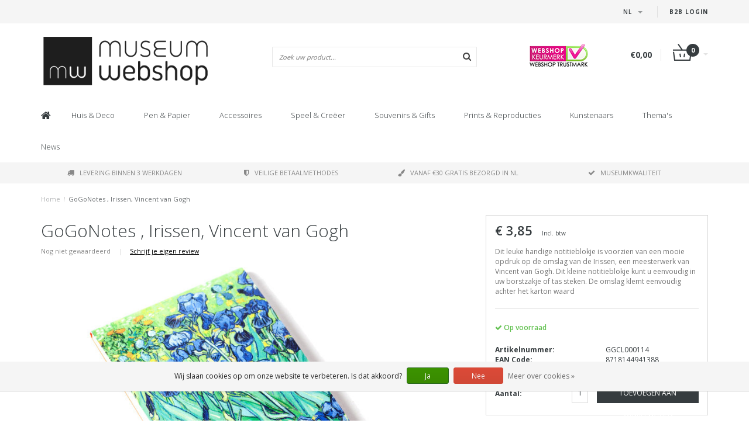

--- FILE ---
content_type: text/html;charset=utf-8
request_url: https://www.museum-webshop.com/nl/gogonotes-w-irises-v-van-gogh.html
body_size: 15544
content:
<!DOCTYPE html>
<html lang="nl">
  <head>
    <meta name="google-site-verification" content="UvGyuko3c64g_kcepX5J991HR1haK5ZhCjlM5rPVXPo" />
    <meta name="facebook-domain-verification" content="3gkdsvr76ajbns3ei6w3qf5z0qzf0a" />
    
    <!--
        
        Theme Fusion | v1.5 | 06-2016
        Theme designed and created by Dyvelopment - We are true e-commerce heroes!
        
        For custom Lightspeed eCom work like custom design or development,
        please contact us at www.dyvelopment.nl
        
    -->
    
    <meta charset="utf-8"/>
<!-- [START] 'blocks/head.rain' -->
<!--

  (c) 2008-2026 Lightspeed Netherlands B.V.
  http://www.lightspeedhq.com
  Generated: 26-01-2026 @ 09:00:40

-->
<link rel="canonical" href="https://www.museum-webshop.com/nl/gogonotes-w-irises-v-van-gogh.html"/>
<link rel="alternate" href="https://www.museum-webshop.com/nl/index.rss" type="application/rss+xml" title="Nieuwe producten"/>
<link href="https://cdn.webshopapp.com/assets/cookielaw.css?2025-02-20" rel="stylesheet" type="text/css"/>
<meta name="robots" content="noodp,noydir"/>
<meta property="og:url" content="https://www.museum-webshop.com/nl/gogonotes-w-irises-v-van-gogh.html?source=facebook"/>
<meta property="og:site_name" content="Museum-Webshop"/>
<meta property="og:title" content="Notelet, Irissen, Van Gogh | Museum Webshop"/>
<meta property="og:description" content="Een leuk flip-over boekje voor al uw kleine notities. Bekijk onze hele collectie op de MusemWebshop.com !"/>
<meta property="og:image" content="https://cdn.webshopapp.com/shops/290353/files/312008114/gogonotes-irissen-vincent-van-gogh.jpg"/>
<script>
<iframe title="Webshop Keurmerk lidmaatschap en review score" src="https://review-data.keurmerk.info/rcore/review.html?key=13647&lang=nl&mode=bar" style="border:0" width="330" height="50"></iframe>
</script>
<!--[if lt IE 9]>
<script src="https://cdn.webshopapp.com/assets/html5shiv.js?2025-02-20"></script>
<![endif]-->
<!-- [END] 'blocks/head.rain' -->
    <title>Notelet, Irissen, Van Gogh | Museum Webshop - Museum-Webshop</title>
    <meta name="description" content="Een leuk flip-over boekje voor al uw kleine notities. Bekijk onze hele collectie op de MusemWebshop.com !">
    <meta name="keywords" content="GoGoNotes, ,, Irissen,, Vincent, van, Gogh, Museum Merchandise">
    <meta http-equiv="X-UA-Compatible" content="IE=edge">
    <meta name="viewport" content="width=device-width, initial-scale=1.0, maximum-scale=1.0" />
    <meta name="apple-mobile-web-app-capable" content="yes">
    <meta name="apple-mobile-web-app-status-bar-style" content="black">    
    
    <link href="//maxcdn.bootstrapcdn.com/font-awesome/4.7.0/css/font-awesome.min.css" rel="stylesheet">
    <link rel="shortcut icon" href="https://cdn.webshopapp.com/shops/290353/themes/171273/v/58499/assets/favicon.ico?20200525103314" type="image/x-icon">
    <link href='//fonts.googleapis.com/css?family=Open%20Sans:400,300,600,700' rel='stylesheet' type='text/css'>
    <link href='//fonts.googleapis.com/css?family=Open%20Sans:400,300,600,700' rel='stylesheet' type='text/css'>
    <link href="https://fonts.googleapis.com/css2?family=Dosis&display=swap" rel="stylesheet">
    <link rel="shortcut icon" href="https://cdn.webshopapp.com/shops/290353/themes/171273/v/58499/assets/favicon.ico?20200525103314" type="image/x-icon"> 
    <link rel="stylesheet" href="https://cdn.webshopapp.com/shops/290353/themes/171273/assets/bootstrap-min-310.css?20250917141009">
        <link rel="stylesheet" href="https://cdn.webshopapp.com/shops/290353/themes/171273/assets/style-min.css?20250917141009">
        <!--<link rel="stylesheet" href="https://cdn.webshopapp.com/shops/290353/themes/171273/assets/productpagina.css?20250917141009">-->
    <!--<link rel="stylesheet" href="https://cdn.webshopapp.com/shops/290353/themes/171273/assets/media-queries.css?20250917141009">-->
    <link rel="stylesheet" href="https://cdn.webshopapp.com/shops/290353/themes/171273/assets/lightgallery.css?20250917141009">
    <link rel="stylesheet" href="https://cdn.webshopapp.com/shops/290353/themes/171273/assets/settings.css?20250917141009">  
    <link rel="stylesheet" href="https://cdn.webshopapp.com/shops/290353/themes/171273/assets/custom.css?20250917141009">
    
    <!--[if lt IE 9]>
    <link rel="stylesheet" href="https://cdn.webshopapp.com/shops/290353/themes/171273/assets/lowie8.css?20250917141009">
    <![endif]-->
    
    <script src="https://cdn.webshopapp.com/assets/jquery-1-9-1.js?2025-02-20"></script>
    <script src="https://cdn.webshopapp.com/assets/jquery-ui-1-10-1.js?2025-02-20"></script>
    <!-- <script src="https://cdn.webshopapp.com/shops/290353/themes/171273/assets/jquery-migrate-1-1-1-min.js?20250917141009"></script> -->
    <!--<script src="https://cdn.webshopapp.com/shops/290353/themes/171273/assets/bootstrap.js?20250917141009"></script>-->
    <script src="https://cdn.webshopapp.com/shops/290353/themes/171273/assets/bootstrap-min-310.js?20250917141009"></script>
    <script src="https://cdn.webshopapp.com/shops/290353/themes/171273/assets/global.js?20250917141009"></script>
    <!-- <script src="https://cdn.webshopapp.com/shops/290353/themes/171273/assets/jcarousel.js?20250917141009"></script> -->
    
    <script src="https://cdn.webshopapp.com/assets/gui.js?2025-02-20"></script>
    
    <!--<script src="https://cdn.webshopapp.com/shops/290353/themes/171273/assets/ekko-lightbox.js?20250917141009"></script>-->
    <!--<script src="https://cdn.webshopapp.com/shops/290353/themes/171273/assets/select2optionpicker.js?20250917141009"></script>-->
    <script src="https://cdn.webshopapp.com/shops/290353/themes/171273/assets/lightgallery-min.js?20250917141009"></script>  
    <script src="https://cdn.webshopapp.com/shops/290353/themes/171273/assets/jquery-flexslider-min.js?20250917141009"></script>
    <!-- <script src="https://cdn.webshopapp.com/shops/290353/themes/171273/assets/jquery-scrolltofixed-min.js?20250917141009"></script> -->
    
    <script>
      function doMath() {
                   var sum = 0;
          document.write(sum);
         }
         
         var tNavigation = 'Navigatie';
         var tHome = 'Home';
         var sUrl = 'https://www.museum-webshop.com/nl/';
    </script>
      </head>
  <body class="lang-nl">
        <header>
      <!-- SLIDGE TOGGLE -->
   <!-- /SLIDGE TOGGLE -->
  <style>
    .onder-top {
    	display: block;
      text-align: right;
      font-size: 12px;
    	padding: 6px 30px;
      background: #f5f5f5;
}
    }
  </style>
  <div class="container-fluid hidden-sm hidden-md hidden-lg onder-top">
        <li><a class="button-open" href="https://b2b.museum-webshop.com" target="_blank" title="login">B2B Login</a></li>
      </div>
  <!-- TOP -->
  <div class="top">
    <div class="container-fluid">
      
      <!-- TOPLINKS -->
      <ul class="hidden-xs toplinks">
                        <li><a class="button-open" href="https://b2b.museum-webshop.com" target="_blank"  title="login">B2B Login</a></li>
                      </ul>
      <!-- /TOPLINKS -->
      
      <!-- MINICART BUTTON XS -->
      <div class="hidden-sm hidden-md hidden-lg minicart-button">

        <a class="button-open" href="/cart/"><span class="cart"></span><span class="quanti">          
          
          <script>doMath();</script>  Artikelen </span><i class="caret"></i></a>
      </div>
      <!-- /MINICART BUTTON XS -->
      
      <!-- LANGUAGE DROPDOWN -->
      <div class="dropdowns">  
                <div class="tui-dropdown language">
          <span class="language-first language-nl"><span>nl</span> <i class="caret"></i></span>
          <ul>
            <li class="language-title">Selecteer uw taal:</li>            
                      
  	<li class="language language-nl">
	<a href="https://www.museum-webshop.com/nl/go/product/105087213" class="active" lang="nl" title="Nederlands">Nederlands <span></span></a>
	</li>
  	<li class="language language-de">
	<a href="https://www.museum-webshop.com/de/go/product/105087213"  lang="de" title="Deutsch">Deutsch <span></span></a>
	</li>
  	<li class="language language-en">
	<a href="https://www.museum-webshop.com/en/go/product/105087213"  lang="en" title="English">English <span></span></a>
	</li>
  	<li class="language language-fr">
	<a href="https://www.museum-webshop.com/fr/go/product/105087213"  lang="fr" title="Français">Français <span></span></a>
	</li>
  	<li class="language language-es">
	<a href="https://www.museum-webshop.com/es/go/product/105087213"  id="last" lang="es" title="Español">Español <span></span></a>
	</li>
            </ul>
        </div>
                      </div>
      <!-- /LANGUAGE DROPDOWN -->
      
      <!-- USP -->
            <!-- /USP -->
      
    </div>
  </div>
  
  <!-- /TOP -->
  
  <!-- HEADER MAIN -->
  <div class="header-main-bar">
    <div class="container-fluid">
      
      <!-- LOGO -->
            <div class="logo col-xs-12 col-md-4 nopadding">
        <a class="navbar-logo" href="https://www.museum-webshop.com/nl/"><img class="img-responsive" src="https://cdn.webshopapp.com/shops/290353/themes/171273/v/65829/assets/logo.png?20200622153758" alt="Logo"></a>
      </div>
            <!-- /LOGO -->
      
      <!-- ZOEKFUNCTIE -->  
      <div class="col-xs-12 col-sm-9 col-md-4" id="search">
        <div class="search tui clearfix">
          
          <form action="https://www.museum-webshop.com/nl/search/" id="searched" method="get">
            <input type="text" class="sticky-search-field" name="q" autocomplete="off" value="" placeholder="Zoek uw product...">
            <a class="btn search" onclick="$('#searched').submit(); return false;" href="#"><i class="fa fa-search"></i></a>
          </form>
          
          <div class="autocomplete">
            <div class="products products-livesearch"></div>
            <div class="more"><a href="#">Bekijk alle resultaten <span>(0)</span></a></div>
            <div class="notfound">Geen producten gevonden...</div>
          </div>
          
        </div>         
      </div>
      <!-- /ZOEKFUNCTIE --> 
      
      <!-- KEURMERK --> 
      <div class="hidden-xs hidden-sm col-md-2" id="keurmerk">
                <div class="keurmerk-inner">
                    <img class="img-responsive" src="https://cdn.webshopapp.com/shops/290353/themes/171273/assets/keurmerk.png?20250703101925" alt="Logo">
                  </div>
              </div>
      <!-- /KEURMERK --> 
      
      <!-- MINICART -->
      <div class="hidden-xs col-sm-3 col-md-2" id="cart">
        
        <div class="total">
          <a href="https://www.museum-webshop.com/nl/cart/">
                        <strong>€0,00</strong>
                        <div class="quantity">
                            <script>doMath();</script>
            </div>
          </a>
        </div>
        
        
        <div class="overview">
          
          <span class="carttitle"><strong>Mijn winkelwagen</strong> (<script>doMath();</script> Artikelen)</span>
          
          <div class="products">
                    
            
          </div>
          
                    <div class="sum">Geen producten gevonden</div>
                    
        </div>
      </div>
      <!-- /MINICART -->
      
    </div>   
  </div>
  <!-- /HEADER MAIN -->
  
  <!-- NAVBAR -->
    <!-- /NAVBAR -->
  
<div class="" id="navbar">
  <div class="container-fluid">
    <div class="row">
      <div class="col-md-12">
        <nav>
          <ul class="multimenu">
        <li class="hidden-sm hidden-xs hidden-xxs"><a href="https://www.museum-webshop.com/nl/"><i class="fa fa-home home-icon" aria-hidden="true"></i></a></li>
        
                <li>
          <a href="https://www.museum-webshop.com/nl/huis-deco/" class="dropdown">Huis  &amp; Deco</a>
          
                    <span class="opensub visible-sm visible-xs visible-xxs"><i class="fa fa-plus-circle"></i></span>
                    
          
                    <ul class="sub1">
            <li class="category-header">Huis  &amp; Deco</li>
            <li style="padding: 10px 25px 25px 25px;">
              <div class="row">
              
                                                <div class="col-md-9 col-sm-12 maxheight">
                                
                <div class="row">
                
                                                      <div class="col-md-3 sub-holder">
                      <span class="maincat"><a href="https://www.museum-webshop.com/nl/huis-deco/voor-op-tafel/">Voor op tafel</a></span>
                      
                                              <ul class="sub2">
                                                    <li>
                            <a href="https://www.museum-webshop.com/nl/huis-deco/voor-op-tafel/dienbladen/">Dienbladen</a>
                                                        <ul class="sub3 hidden-cats">
                                                            <li>
                                <a href="https://www.museum-webshop.com/nl/huis-deco/voor-op-tafel/dienbladen/mini-dienbladen-21x-14-cm/">Mini dienbladen (21x 14 cm) </a>
                              </li>
                                                            <li>
                                <a href="https://www.museum-webshop.com/nl/huis-deco/voor-op-tafel/dienbladen/midi-dienblad-27-x-20-cm/">Midi dienblad (27 x 20 cm)</a>
                              </li>
                                                            <li>
                                <a href="https://www.museum-webshop.com/nl/huis-deco/voor-op-tafel/dienbladen/dienblad-laminaat-groot-375-x-265-cm/">Dienblad laminaat groot  (37.5 x 26.5 cm) </a>
                              </li>
                                                            <li>
                                <a href="https://www.museum-webshop.com/nl/huis-deco/voor-op-tafel/dienbladen/alle-dienbladen/">Alle dienbladen</a>
                              </li>
                                                          </ul>
                                                      </li>
                                                    <li>
                            <a href="https://www.museum-webshop.com/nl/huis-deco/voor-op-tafel/onderzetters/">Onderzetters</a>
                                                      </li>
                                                    <li>
                            <a href="https://www.museum-webshop.com/nl/huis-deco/voor-op-tafel/espresso-kopjes/">Espresso kopjes</a>
                                                      </li>
                                                    <li>
                            <a href="https://www.museum-webshop.com/nl/huis-deco/voor-op-tafel/mokken/">Mokken</a>
                                                      </li>
                                                    <li>
                            <a href="https://www.museum-webshop.com/nl/huis-deco/voor-op-tafel/historisch-glaswerk/">Historisch glaswerk</a>
                                                      </li>
                                                    <li>
                            <a href="https://www.museum-webshop.com/nl/huis-deco/voor-op-tafel/servetten/">Servetten</a>
                                                      </li>
                                                    <li>
                            <a href="https://www.museum-webshop.com/nl/huis-deco/voor-op-tafel/vazen-en-borden/">Vazen en borden </a>
                                                      </li>
                                                    <li>
                            <a href="https://www.museum-webshop.com/nl/huis-deco/voor-op-tafel/theedoeken/">Theedoeken</a>
                                                      </li>
                                                  </ul>
                                          </div>
                    
                                                          <div class="col-md-3 sub-holder">
                      <span class="maincat"><a href="https://www.museum-webshop.com/nl/huis-deco/voor-aan-de-muur/">Voor aan de muur</a></span>
                      
                                              <ul class="sub2">
                                                    <li>
                            <a href="https://www.museum-webshop.com/nl/huis-deco/voor-aan-de-muur/posters-50-x-70-cm/">Posters 50 x 70 cm</a>
                                                      </li>
                                                    <li>
                            <a href="https://www.museum-webshop.com/nl/huis-deco/voor-aan-de-muur/mini-poster-a4-a3/">Mini poster A4 &amp; A3</a>
                                                      </li>
                                                    <li>
                            <a href="https://www.museum-webshop.com/nl/huis-deco/voor-aan-de-muur/passe-partouts-met-reproductie/">Passe-partouts met reproductie</a>
                                                      </li>
                                                    <li>
                            <a href="https://www.museum-webshop.com/nl/huis-deco/voor-aan-de-muur/canvas-prints/">Canvas Prints</a>
                                                      </li>
                                                    <li>
                            <a href="https://www.museum-webshop.com/nl/huis-deco/voor-aan-de-muur/passe-partout-lijst/">Passe-partout lijst</a>
                                                      </li>
                                                    <li>
                            <a href="https://www.museum-webshop.com/nl/huis-deco/voor-aan-de-muur/masters-on-wood/">Masters on Wood</a>
                                                      </li>
                                                  </ul>
                                          </div>
                    
                                                          <div class="col-md-3 sub-holder">
                      <span class="maincat"><a href="https://www.museum-webshop.com/nl/huis-deco/voor-in-huis/">Voor in huis</a></span>
                      
                                              <ul class="sub2">
                                                    <li>
                            <a href="https://www.museum-webshop.com/nl/huis-deco/voor-in-huis/waxinelichtjes/">Waxinelichtjes</a>
                                                      </li>
                                                    <li>
                            <a href="https://www.museum-webshop.com/nl/huis-deco/voor-in-huis/wind-lichtjes/">Wind lichtjes</a>
                                                      </li>
                                                    <li>
                            <a href="https://www.museum-webshop.com/nl/huis-deco/voor-in-huis/paperweights/">Paperweights</a>
                                                      </li>
                                                    <li>
                            <a href="https://www.museum-webshop.com/nl/huis-deco/voor-in-huis/replica-beeldjes/">Replica beeldjes</a>
                                                      </li>
                                                    <li>
                            <a href="https://www.museum-webshop.com/nl/huis-deco/voor-in-huis/kussenhoezen/">Kussenhoezen</a>
                                                      </li>
                                                    <li>
                            <a href="https://www.museum-webshop.com/nl/huis-deco/voor-in-huis/museum-klapstoel/">Museum Klapstoel</a>
                                                      </li>
                                                    <li>
                            <a href="https://www.museum-webshop.com/nl/huis-deco/voor-in-huis/replica-tegels/">Replica tegels</a>
                                                      </li>
                                                    <li>
                            <a href="https://www.museum-webshop.com/nl/huis-deco/voor-in-huis/kerst/">Kerst</a>
                                                      </li>
                                                    <li>
                            <a href="https://www.museum-webshop.com/nl/huis-deco/voor-in-huis/foto-en-reproduktielijsten/">Foto en reproduktielijsten</a>
                                                      </li>
                                                  </ul>
                                          </div>
                    
                                                          <div class="col-md-3 sub-holder">
                      <span class="maincat"><a href="https://www.museum-webshop.com/nl/huis-deco/voor-buiten/">Voor buiten</a></span>
                      
                                              <ul class="sub2">
                                                    <li>
                            <a href="https://www.museum-webshop.com/nl/huis-deco/voor-buiten/bloemenzaadjes-ansichtkaart/">Bloemenzaadjes ansichtkaart</a>
                                                      </li>
                                                  </ul>
                                          </div>
                    
                                          <div class="cf"></div>
                                                                      </div>
                </div>
              
                                <div class="col-md-3 hidden-sm hidden-xs">
                  <a href=""><img src="https://cdn.webshopapp.com/shops/290353/themes/171273/assets/highlight-image.png?20250917141009" alt=""></a>
                </div>
                              
              </div>
              
            </li>
          </ul>
          
        </li>
                <li>
          <a href="https://www.museum-webshop.com/nl/pen-papier/" class="dropdown">Pen &amp; Papier</a>
          
                    <span class="opensub visible-sm visible-xs visible-xxs"><i class="fa fa-plus-circle"></i></span>
                    
          
                    <ul class="sub1">
            <li class="category-header">Pen &amp; Papier</li>
            <li style="padding: 10px 25px 25px 25px;">
              <div class="row">
              
                                                <div class="col-md-9 col-sm-12 maxheight">
                                
                <div class="row">
                
                                                      <div class="col-md-3 sub-holder">
                      <span class="maincat"><a href="https://www.museum-webshop.com/nl/pen-papier/schrijven/">Schrijven</a></span>
                      
                                              <ul class="sub2">
                                                    <li>
                            <a href="https://www.museum-webshop.com/nl/pen-papier/schrijven/potloden/">Potloden</a>
                                                        <ul class="sub3 hidden-cats">
                                                            <li>
                                <a href="https://www.museum-webshop.com/nl/pen-papier/schrijven/potloden/fluwelen-potloden/">Fluwelen potloden</a>
                              </li>
                                                            <li>
                                <a href="https://www.museum-webshop.com/nl/pen-papier/schrijven/potloden/multi-kleur-potloden/">Multi-kleur potloden</a>
                              </li>
                                                            <li>
                                <a href="https://www.museum-webshop.com/nl/pen-papier/schrijven/potloden/potloden-met-topper/">Potloden met topper</a>
                              </li>
                                                            <li>
                                <a href="https://www.museum-webshop.com/nl/pen-papier/schrijven/potloden/vulpotloden/">Vulpotloden</a>
                              </li>
                                                          </ul>
                                                      </li>
                                                    <li>
                            <a href="https://www.museum-webshop.com/nl/pen-papier/schrijven/pennen/">Pennen</a>
                                                        <ul class="sub3 hidden-cats">
                                                            <li>
                                <a href="https://www.museum-webshop.com/nl/pen-papier/schrijven/pennen/penseel-pen/">Penseel pen</a>
                              </li>
                                                            <li>
                                <a href="https://www.museum-webshop.com/nl/pen-papier/schrijven/pennen/verenpen/">Verenpen</a>
                              </li>
                                                            <li>
                                <a href="https://www.museum-webshop.com/nl/pen-papier/schrijven/pennen/fotopennen/">Fotopennen</a>
                              </li>
                                                            <li>
                                <a href="https://www.museum-webshop.com/nl/pen-papier/schrijven/pennen/verftube-pennen/">Verftube pennen</a>
                              </li>
                                                            <li>
                                <a href="https://www.museum-webshop.com/nl/pen-papier/schrijven/pennen/houten-balpen/">&#039;Houten&#039; balpen</a>
                              </li>
                                                            <li>
                                <a href="https://www.museum-webshop.com/nl/pen-papier/schrijven/pennen/luxe-balpen-in-doosje/"> Luxe balpen in doosje</a>
                              </li>
                                                            <li>
                                <a href="https://www.museum-webshop.com/nl/pen-papier/schrijven/pennen/balpennen-met-topper/">Balpennen met topper</a>
                              </li>
                                                          </ul>
                                                      </li>
                                                    <li>
                            <a href="https://www.museum-webshop.com/nl/pen-papier/schrijven/verenpen/">Verenpen</a>
                                                      </li>
                                                    <li>
                            <a href="https://www.museum-webshop.com/nl/pen-papier/schrijven/schrijfset-met-inkt-en-penneveer/">Schrijfset met inkt en penneveer</a>
                                                      </li>
                                                    <li>
                            <a href="https://www.museum-webshop.com/nl/pen-papier/schrijven/gummen/">Gummen</a>
                                                      </li>
                                                    <li>
                            <a href="https://www.museum-webshop.com/nl/pen-papier/schrijven/etui/">Etui</a>
                                                      </li>
                                                    <li>
                            <a href="https://www.museum-webshop.com/nl/pen-papier/schrijven/linialen/">Linialen</a>
                                                      </li>
                                                  </ul>
                                          </div>
                    
                                                          <div class="col-md-3 sub-holder">
                      <span class="maincat"><a href="https://www.museum-webshop.com/nl/pen-papier/notitieboekjes/">Notitieboekjes</a></span>
                      
                                              <ul class="sub2">
                                                    <li>
                            <a href="https://www.museum-webshop.com/nl/pen-papier/notitieboekjes/notitieblokje/">Notitieblokje</a>
                                                      </li>
                                                    <li>
                            <a href="https://www.museum-webshop.com/nl/pen-papier/notitieboekjes/katoenen-gestikt-boekje/">Katoenen gestikt boekje</a>
                                                      </li>
                                                    <li>
                            <a href="https://www.museum-webshop.com/nl/pen-papier/notitieboekjes/pocketnote-a7/">Pocketnote A7</a>
                                                      </li>
                                                    <li>
                            <a href="https://www.museum-webshop.com/nl/pen-papier/notitieboekjes/softcover-notitieboekje-a6/">Softcover notitieboekje A6</a>
                                                      </li>
                                                    <li>
                            <a href="https://www.museum-webshop.com/nl/pen-papier/notitieboekjes/softcover-notitieboekje-a5/">Softcover notitieboekje A5</a>
                                                      </li>
                                                    <li>
                            <a href="https://www.museum-webshop.com/nl/pen-papier/notitieboekjes/schrift/">Schrift</a>
                                                      </li>
                                                    <li>
                            <a href="https://www.museum-webshop.com/nl/pen-papier/notitieboekjes/schetsboekje/">Schetsboekje</a>
                                                      </li>
                                                    <li>
                            <a href="https://www.museum-webshop.com/nl/pen-papier/notitieboekjes/passe-partout-schetsboek/">Passe-partout schetsboek </a>
                                                      </li>
                                                    <li>
                            <a href="https://www.museum-webshop.com/nl/pen-papier/notitieboekjes/kunstenaars-notitieboek/">Kunstenaars notitieboek</a>
                                                      </li>
                                                    <li>
                            <a href="https://www.museum-webshop.com/nl/pen-papier/notitieboekjes/notepad/">Notepad</a>
                                                      </li>
                                                  </ul>
                                          </div>
                    
                                                          <div class="col-md-3 sub-holder">
                      <span class="maincat"><a href="https://www.museum-webshop.com/nl/pen-papier/op-het-bureau/">Op  het bureau</a></span>
                      
                                              <ul class="sub2">
                                                    <li>
                            <a href="https://www.museum-webshop.com/nl/pen-papier/op-het-bureau/archiefmappen/">Archiefmappen</a>
                                                        <ul class="sub3 hidden-cats">
                                                            <li>
                                <a href="https://www.museum-webshop.com/nl/pen-papier/op-het-bureau/archiefmappen/archiefmap-karton/">Archiefmap karton</a>
                              </li>
                                                            <li>
                                <a href="https://www.museum-webshop.com/nl/pen-papier/op-het-bureau/archiefmappen/l-vormige-file-sheet/">L-vormige file sheet</a>
                              </li>
                                                            <li>
                                <a href="https://www.museum-webshop.com/nl/pen-papier/op-het-bureau/archiefmappen/documentenmap-met-elastiekje/">Documentenmap met elastiekje</a>
                              </li>
                                                          </ul>
                                                      </li>
                                                    <li>
                            <a href="https://www.museum-webshop.com/nl/pen-papier/op-het-bureau/paperweights/">Paperweights</a>
                                                      </li>
                                                    <li>
                            <a href="https://www.museum-webshop.com/nl/pen-papier/op-het-bureau/etui/">Etui</a>
                                                      </li>
                                                    <li>
                            <a href="https://www.museum-webshop.com/nl/pen-papier/op-het-bureau/muismat/">Muismat</a>
                                                      </li>
                                                    <li>
                            <a href="https://www.museum-webshop.com/nl/pen-papier/op-het-bureau/kado-papier/">Kado papier</a>
                                                      </li>
                                                    <li>
                            <a href="https://www.museum-webshop.com/nl/pen-papier/op-het-bureau/sticker-set/">Sticker set</a>
                                                      </li>
                                                    <li>
                            <a href="https://www.museum-webshop.com/nl/pen-papier/op-het-bureau/lakzegel-set/">Lakzegel set</a>
                                                      </li>
                                                    <li>
                            <a href="https://www.museum-webshop.com/nl/pen-papier/op-het-bureau/laptop-hoes/">Laptop hoes</a>
                                                      </li>
                                                  </ul>
                                          </div>
                    
                                                          <div class="col-md-3 sub-holder">
                      <span class="maincat"><a href="https://www.museum-webshop.com/nl/pen-papier/boekenleggers/">Boekenleggers</a></span>
                      
                                              <ul class="sub2">
                                                    <li>
                            <a href="https://www.museum-webshop.com/nl/pen-papier/boekenleggers/magnetische-boekenlegger/">Magnetische boekenlegger</a>
                                                      </li>
                                                    <li>
                            <a href="https://www.museum-webshop.com/nl/pen-papier/boekenleggers/boekenlegger-met-loep/">Boekenlegger met loep</a>
                                                      </li>
                                                    <li>
                            <a href="https://www.museum-webshop.com/nl/pen-papier/boekenleggers/klassieke-boekenlegger/">Klassieke Boekenlegger</a>
                                                      </li>
                                                    <li>
                            <a href="https://www.museum-webshop.com/nl/pen-papier/boekenleggers/set-magnetische-boekenleggers/">Set Magnetische boekenleggers</a>
                                                      </li>
                                                  </ul>
                                          </div>
                    
                                          <div class="cf"></div>
                                                          <div class="col-md-3 sub-holder">
                      <span class="maincat"><a href="https://www.museum-webshop.com/nl/pen-papier/houten-schrijfwaren-en-accessoires/">Houten schrijfwaren en accessoires</a></span>
                      
                                          </div>
                    
                                                                      </div>
                </div>
              
                                <div class="col-md-3 hidden-sm hidden-xs">
                  <a href=""><img src="https://cdn.webshopapp.com/shops/290353/themes/171273/assets/highlight-image.png?20250917141009" alt=""></a>
                </div>
                              
              </div>
              
            </li>
          </ul>
          
        </li>
                <li>
          <a href="https://www.museum-webshop.com/nl/accessoires/" class="dropdown">Accessoires</a>
          
                    <span class="opensub visible-sm visible-xs visible-xxs"><i class="fa fa-plus-circle"></i></span>
                    
          
                    <ul class="sub1">
            <li class="category-header">Accessoires</li>
            <li style="padding: 10px 25px 25px 25px;">
              <div class="row">
              
                                                <div class="col-md-9 col-sm-12 maxheight">
                                
                <div class="row">
                
                                                      <div class="col-md-3 sub-holder">
                      <span class="maincat"><a href="https://www.museum-webshop.com/nl/accessoires/bril-accessoires/">Bril accessoires</a></span>
                      
                                              <ul class="sub2">
                                                    <li>
                            <a href="https://www.museum-webshop.com/nl/accessoires/bril-accessoires/brillendoekjes/">Brillendoekjes</a>
                                                      </li>
                                                    <li>
                            <a href="https://www.museum-webshop.com/nl/accessoires/bril-accessoires/brillenkoker/">Brillenkoker</a>
                                                      </li>
                                                    <li>
                            <a href="https://www.museum-webshop.com/nl/accessoires/bril-accessoires/contact-lens-case/">Contact lens case</a>
                                                      </li>
                                                    <li>
                            <a href="https://www.museum-webshop.com/nl/accessoires/bril-accessoires/slaapmasker/">Slaapmasker</a>
                                                      </li>
                                                  </ul>
                                          </div>
                    
                                                          <div class="col-md-3 sub-holder">
                      <span class="maincat"><a href="https://www.museum-webshop.com/nl/accessoires/sieraden/">Sieraden</a></span>
                      
                                              <ul class="sub2">
                                                    <li>
                            <a href="https://www.museum-webshop.com/nl/accessoires/sieraden/kettingen/">Kettingen</a>
                                                      </li>
                                                    <li>
                            <a href="https://www.museum-webshop.com/nl/accessoires/sieraden/oorbellen/">Oorbellen</a>
                                                      </li>
                                                    <li>
                            <a href="https://www.museum-webshop.com/nl/accessoires/sieraden/armbanden/">Armbanden</a>
                                                      </li>
                                                    <li>
                            <a href="https://www.museum-webshop.com/nl/accessoires/sieraden/manchetknopen/">Manchetknopen</a>
                                                      </li>
                                                  </ul>
                                          </div>
                    
                                                          <div class="col-md-3 sub-holder">
                      <span class="maincat"><a href="https://www.museum-webshop.com/nl/accessoires/tassen-accessoires/">Tassen &amp; Accessoires</a></span>
                      
                                              <ul class="sub2">
                                                    <li>
                            <a href="https://www.museum-webshop.com/nl/accessoires/tassen-accessoires/lippenstift-doosje/">Lippenstift doosje</a>
                                                      </li>
                                                    <li>
                            <a href="https://www.museum-webshop.com/nl/accessoires/tassen-accessoires/spiegeltjes/">Spiegeltjes</a>
                                                        <ul class="sub3 hidden-cats">
                                                            <li>
                                <a href="https://www.museum-webshop.com/nl/accessoires/tassen-accessoires/spiegeltjes/klapspiegeltje/">Klapspiegeltje</a>
                              </li>
                                                            <li>
                                <a href="https://www.museum-webshop.com/nl/accessoires/tassen-accessoires/spiegeltjes/zakspiegel-80-mm/">Zakspiegel 80 mm</a>
                              </li>
                                                            <li>
                                <a href="https://www.museum-webshop.com/nl/accessoires/tassen-accessoires/spiegeltjes/zakspiegel-60-mm/">Zakspiegel 60 mm</a>
                              </li>
                                                          </ul>
                                                      </li>
                                                    <li>
                            <a href="https://www.museum-webshop.com/nl/accessoires/tassen-accessoires/sleutelhangers/">Sleutelhangers</a>
                                                        <ul class="sub3 hidden-cats">
                                                            <li>
                                <a href="https://www.museum-webshop.com/nl/accessoires/tassen-accessoires/sleutelhangers/sleutelhangers/">Sleutelhangers</a>
                              </li>
                                                            <li>
                                <a href="https://www.museum-webshop.com/nl/accessoires/tassen-accessoires/sleutelhangers/sleutelhangers-rechthoekig/">Sleutelhangers rechthoekig</a>
                              </li>
                                                            <li>
                                <a href="https://www.museum-webshop.com/nl/accessoires/tassen-accessoires/sleutelhangers/balletschoen-sleutelhangers/">Balletschoen sleutelhangers</a>
                              </li>
                                                            <li>
                                <a href="https://www.museum-webshop.com/nl/accessoires/tassen-accessoires/sleutelhangers/metalen-sleutelhanger/">Metalen sleutelhanger</a>
                              </li>
                                                          </ul>
                                                      </li>
                                                    <li>
                            <a href="https://www.museum-webshop.com/nl/accessoires/tassen-accessoires/telefoon-accessoires/">Telefoon accessoires</a>
                                                      </li>
                                                    <li>
                            <a href="https://www.museum-webshop.com/nl/accessoires/tassen-accessoires/tassen/">Tassen</a>
                                                        <ul class="sub3 hidden-cats">
                                                            <li>
                                <a href="https://www.museum-webshop.com/nl/accessoires/tassen-accessoires/tassen/shopper-boodschappentas/">Shopper-Boodschappentas</a>
                              </li>
                                                            <li>
                                <a href="https://www.museum-webshop.com/nl/accessoires/tassen-accessoires/tassen/vouwtasje/">Vouwtasje</a>
                              </li>
                                                            <li>
                                <a href="https://www.museum-webshop.com/nl/accessoires/tassen-accessoires/tassen/katoenen-tas-luxe/">Katoenen tas luxe</a>
                              </li>
                                                          </ul>
                                                      </li>
                                                    <li>
                            <a href="https://www.museum-webshop.com/nl/accessoires/tassen-accessoires/mondkapje/">Mondkapje</a>
                                                      </li>
                                                    <li>
                            <a href="https://www.museum-webshop.com/nl/accessoires/tassen-accessoires/make-up-tasje/"> Make-up tasje</a>
                                                      </li>
                                                    <li>
                            <a href="https://www.museum-webshop.com/nl/accessoires/tassen-accessoires/laptop-hoes/">Laptop hoes</a>
                                                      </li>
                                                  </ul>
                                          </div>
                    
                                                          <div class="col-md-3 sub-holder">
                      <span class="maincat"><a href="https://www.museum-webshop.com/nl/accessoires/overige-accessoires/">Overige Accessoires</a></span>
                      
                                              <ul class="sub2">
                                                    <li>
                            <a href="https://www.museum-webshop.com/nl/accessoires/overige-accessoires/hand-waaier/">Hand waaier</a>
                                                      </li>
                                                    <li>
                            <a href="https://www.museum-webshop.com/nl/accessoires/overige-accessoires/kunst-sokken/">Kunst Sokken</a>
                                                      </li>
                                                    <li>
                            <a href="https://www.museum-webshop.com/nl/accessoires/overige-accessoires/pillendoosje/">Pillendoosje</a>
                                                      </li>
                                                    <li>
                            <a href="https://www.museum-webshop.com/nl/accessoires/overige-accessoires/sjaals/">Sjaals</a>
                                                      </li>
                                                    <li>
                            <a href="https://www.museum-webshop.com/nl/accessoires/overige-accessoires/zeep/">Zeep</a>
                                                      </li>
                                                    <li>
                            <a href="https://www.museum-webshop.com/nl/accessoires/overige-accessoires/mintjes/">Mintjes</a>
                                                      </li>
                                                    <li>
                            <a href="https://www.museum-webshop.com/nl/accessoires/overige-accessoires/vingerhoedje/">Vingerhoedje</a>
                                                      </li>
                                                    <li>
                            <a href="https://www.museum-webshop.com/nl/accessoires/overige-accessoires/slaapmaskers/">Slaapmaskers</a>
                                                      </li>
                                                  </ul>
                                          </div>
                    
                                          <div class="cf"></div>
                                                                      </div>
                </div>
              
                                <div class="col-md-3 hidden-sm hidden-xs">
                  <a href=""><img src="https://cdn.webshopapp.com/shops/290353/themes/171273/assets/highlight-image.png?20250917141009" alt=""></a>
                </div>
                              
              </div>
              
            </li>
          </ul>
          
        </li>
                <li>
          <a href="https://www.museum-webshop.com/nl/speel-creeer/" class="dropdown">Speel &amp; Creëer</a>
          
                    <span class="opensub visible-sm visible-xs visible-xxs"><i class="fa fa-plus-circle"></i></span>
                    
          
                    <ul class="sub1">
            <li class="category-header">Speel &amp; Creëer</li>
            <li style="padding: 10px 25px 25px 25px;">
              <div class="row">
              
                                                <div class="col-md-9 col-sm-12 maxheight">
                                
                <div class="row">
                
                                                      <div class="col-md-3 sub-holder">
                      <span class="maincat"><a href="https://www.museum-webshop.com/nl/speel-creeer/spellen/">Spellen</a></span>
                      
                                              <ul class="sub2">
                                                    <li>
                            <a href="https://www.museum-webshop.com/nl/speel-creeer/spellen/memory-spellen/">Memory spellen</a>
                                                      </li>
                                                    <li>
                            <a href="https://www.museum-webshop.com/nl/speel-creeer/spellen/speelkaarten/">Speelkaarten</a>
                                                      </li>
                                                    <li>
                            <a href="https://www.museum-webshop.com/nl/speel-creeer/spellen/legpuzzel/">Legpuzzel</a>
                                                      </li>
                                                    <li>
                            <a href="https://www.museum-webshop.com/nl/speel-creeer/spellen/vouwkubussen/">Vouwkubussen</a>
                                                      </li>
                                                  </ul>
                                          </div>
                    
                                                          <div class="col-md-3 sub-holder">
                      <span class="maincat"><a href="https://www.museum-webshop.com/nl/speel-creeer/tekenen-en-kleuren/"> Tekenen en kleuren</a></span>
                      
                                              <ul class="sub2">
                                                    <li>
                            <a href="https://www.museum-webshop.com/nl/speel-creeer/tekenen-en-kleuren/pennen/">Pennen</a>
                                                      </li>
                                                    <li>
                            <a href="https://www.museum-webshop.com/nl/speel-creeer/tekenen-en-kleuren/potloden/">Potloden</a>
                                                      </li>
                                                    <li>
                            <a href="https://www.museum-webshop.com/nl/speel-creeer/tekenen-en-kleuren/kleurpotloden/">Kleurpotloden</a>
                                                      </li>
                                                    <li>
                            <a href="https://www.museum-webshop.com/nl/speel-creeer/tekenen-en-kleuren/kleurplaten-kaartenset/">Kleurplaten kaartenset</a>
                                                      </li>
                                                    <li>
                            <a href="https://www.museum-webshop.com/nl/speel-creeer/tekenen-en-kleuren/potloden-en-pennen-met-topper/">Potloden en pennen  met topper</a>
                                                      </li>
                                                    <li>
                            <a href="https://www.museum-webshop.com/nl/speel-creeer/tekenen-en-kleuren/etui/">Etui</a>
                                                      </li>
                                                    <li>
                            <a href="https://www.museum-webshop.com/nl/speel-creeer/tekenen-en-kleuren/sticker-set/">Sticker set</a>
                                                      </li>
                                                    <li>
                            <a href="https://www.museum-webshop.com/nl/speel-creeer/tekenen-en-kleuren/schrijfset-met-inkt-en-penneveer/"> Schrijfset met inkt en penneveer</a>
                                                      </li>
                                                    <li>
                            <a href="https://www.museum-webshop.com/nl/speel-creeer/tekenen-en-kleuren/aquarel-sets/">Aquarel sets</a>
                                                      </li>
                                                  </ul>
                                          </div>
                    
                                                          <div class="col-md-3 sub-holder">
                      <span class="maincat"><a href="https://www.museum-webshop.com/nl/speel-creeer/speelgoed/">Speelgoed</a></span>
                      
                                              <ul class="sub2">
                                                    <li>
                            <a href="https://www.museum-webshop.com/nl/speel-creeer/speelgoed/kinderboeken/">Kinderboeken</a>
                                                      </li>
                                                    <li>
                            <a href="https://www.museum-webshop.com/nl/speel-creeer/speelgoed/caleidoscoop/">Caleidoscoop</a>
                                                      </li>
                                                    <li>
                            <a href="https://www.museum-webshop.com/nl/speel-creeer/speelgoed/optisch-speelgoed/">Optisch speelgoed</a>
                                                      </li>
                                                    <li>
                            <a href="https://www.museum-webshop.com/nl/speel-creeer/speelgoed/houten-speelgoed/">Houten speelgoed</a>
                                                      </li>
                                                  </ul>
                                          </div>
                    
                                                          <div class="col-md-3 sub-holder">
                      <span class="maincat"><a href="https://www.museum-webshop.com/nl/speel-creeer/andere-spelen-en-creeren/">Andere spelen en creëren</a></span>
                      
                                              <ul class="sub2">
                                                    <li>
                            <a href="https://www.museum-webshop.com/nl/speel-creeer/andere-spelen-en-creeren/nijntje-cadeaus/">Nijntje Cadeaus</a>
                                                      </li>
                                                    <li>
                            <a href="https://www.museum-webshop.com/nl/speel-creeer/andere-spelen-en-creeren/verzamelen/">Verzamelen</a>
                                                      </li>
                                                    <li>
                            <a href="https://www.museum-webshop.com/nl/speel-creeer/andere-spelen-en-creeren/alle-spelen-creeren/">Alle spelen &amp; creëren</a>
                                                      </li>
                                                  </ul>
                                          </div>
                    
                                          <div class="cf"></div>
                                                                      </div>
                </div>
              
                                <div class="col-md-3 hidden-sm hidden-xs">
                  <a href=""><img src="https://cdn.webshopapp.com/shops/290353/themes/171273/assets/highlight-image.png?20250917141009" alt=""></a>
                </div>
                              
              </div>
              
            </li>
          </ul>
          
        </li>
                <li>
          <a href="https://www.museum-webshop.com/nl/souvenirs-gifts/" class="dropdown">Souvenirs &amp; Gifts</a>
          
                    <span class="opensub visible-sm visible-xs visible-xxs"><i class="fa fa-plus-circle"></i></span>
                    
          
                    <ul class="sub1">
            <li class="category-header">Souvenirs &amp; Gifts</li>
            <li style="padding: 10px 25px 25px 25px;">
              <div class="row">
              
                                                <div class="col-md-9 col-sm-12 maxheight">
                                
                <div class="row">
                
                                                      <div class="col-md-3 sub-holder">
                      <span class="maincat"><a href="https://www.museum-webshop.com/nl/souvenirs-gifts/magneten/">Magneten</a></span>
                      
                                              <ul class="sub2">
                                                    <li>
                            <a href="https://www.museum-webshop.com/nl/souvenirs-gifts/magneten/koelkastmagneten/">Koelkastmagneten</a>
                                                        <ul class="sub3 hidden-cats">
                                                            <li>
                                <a href="https://www.museum-webshop.com/nl/souvenirs-gifts/magneten/koelkastmagneten/alle-koelkastmagneten/">Alle koelkastmagneten</a>
                              </li>
                                                            <li>
                                <a href="https://www.museum-webshop.com/nl/souvenirs-gifts/magneten/koelkastmagneten/kunst-koelkastmagneten/">Kunst koelkastmagneten</a>
                              </li>
                                                            <li>
                                <a href="https://www.museum-webshop.com/nl/souvenirs-gifts/magneten/koelkastmagneten/art-nouveau-magneten/">Art Nouveau Magneten</a>
                              </li>
                                                            <li>
                                <a href="https://www.museum-webshop.com/nl/souvenirs-gifts/magneten/koelkastmagneten/dieren-magneten/">Dieren magneten</a>
                              </li>
                                                            <li>
                                <a href="https://www.museum-webshop.com/nl/souvenirs-gifts/magneten/koelkastmagneten/delfts-blauw-magneten/">Delfts Blauw magneten</a>
                              </li>
                                                            <li>
                                <a href="https://www.museum-webshop.com/nl/souvenirs-gifts/magneten/koelkastmagneten/holland-souvenir-magneten/">Holland Souvenir magneten</a>
                              </li>
                                                            <li>
                                <a href="https://www.museum-webshop.com/nl/souvenirs-gifts/magneten/koelkastmagneten/quote-magneten/">Quote magneten</a>
                              </li>
                                                            <li>
                                <a href="https://www.museum-webshop.com/nl/souvenirs-gifts/magneten/koelkastmagneten/tulpen-magneten/">Tulpen magneten</a>
                              </li>
                                                            <li>
                                <a href="https://www.museum-webshop.com/nl/souvenirs-gifts/magneten/koelkastmagneten/nijntje-magneten/">Nijntje Magneten</a>
                              </li>
                                                          </ul>
                                                      </li>
                                                    <li>
                            <a href="https://www.museum-webshop.com/nl/souvenirs-gifts/magneten/magneet-sets/">Magneet sets</a>
                                                      </li>
                                                  </ul>
                                          </div>
                    
                                                          <div class="col-md-3 sub-holder">
                      <span class="maincat"><a href="https://www.museum-webshop.com/nl/souvenirs-gifts/boekenleggers-kaarten/">Boekenleggers &amp; Kaarten</a></span>
                      
                                              <ul class="sub2">
                                                    <li>
                            <a href="https://www.museum-webshop.com/nl/souvenirs-gifts/boekenleggers-kaarten/magnetische-boekenlegger/">Magnetische boekenlegger</a>
                                                        <ul class="sub3 hidden-cats">
                                                            <li>
                                <a href="https://www.museum-webshop.com/nl/souvenirs-gifts/boekenleggers-kaarten/magnetische-boekenlegger/bekijk-alle-boekenleggers/">Bekijk alle boekenleggers</a>
                              </li>
                                                            <li>
                                <a href="https://www.museum-webshop.com/nl/souvenirs-gifts/boekenleggers-kaarten/magnetische-boekenlegger/kunst-boekenleggers/">Kunst boekenleggers</a>
                              </li>
                                                            <li>
                                <a href="https://www.museum-webshop.com/nl/souvenirs-gifts/boekenleggers-kaarten/magnetische-boekenlegger/dieren-boekenleggers/">Dieren boekenleggers</a>
                              </li>
                                                            <li>
                                <a href="https://www.museum-webshop.com/nl/souvenirs-gifts/boekenleggers-kaarten/magnetische-boekenlegger/bloemen-boekenleggers/">Bloemen boekenleggers</a>
                              </li>
                                                            <li>
                                <a href="https://www.museum-webshop.com/nl/souvenirs-gifts/boekenleggers-kaarten/magnetische-boekenlegger/boek-gerelateerde-bladwijzers/">Boek gerelateerde bladwijzers</a>
                              </li>
                                                            <li>
                                <a href="https://www.museum-webshop.com/nl/souvenirs-gifts/boekenleggers-kaarten/magnetische-boekenlegger/holland-boekenleggers/">Holland Boekenleggers</a>
                              </li>
                                                            <li>
                                <a href="https://www.museum-webshop.com/nl/souvenirs-gifts/boekenleggers-kaarten/magnetische-boekenlegger/boekenleggers-voor-kinderen/">Boekenleggers voor kinderen</a>
                              </li>
                                                            <li>
                                <a href="https://www.museum-webshop.com/nl/souvenirs-gifts/boekenleggers-kaarten/magnetische-boekenlegger/liefde-boekenleggers/">Liefde boekenleggers</a>
                              </li>
                                                            <li>
                                <a href="https://www.museum-webshop.com/nl/souvenirs-gifts/boekenleggers-kaarten/magnetische-boekenlegger/fun-boekenleggers/">Fun boekenleggers</a>
                              </li>
                                                            <li>
                                <a href="https://www.museum-webshop.com/nl/souvenirs-gifts/boekenleggers-kaarten/magnetische-boekenlegger/religieuze-boekenleggers/">Religieuze boekenleggers</a>
                              </li>
                                                          </ul>
                                                      </li>
                                                    <li>
                            <a href="https://www.museum-webshop.com/nl/souvenirs-gifts/boekenleggers-kaarten/boekenlegger-met-loep/">Boekenlegger met loep</a>
                                                      </li>
                                                    <li>
                            <a href="https://www.museum-webshop.com/nl/souvenirs-gifts/boekenleggers-kaarten/klassieke-boekenlegger/">Klassieke Boekenlegger</a>
                                                      </li>
                                                    <li>
                            <a href="https://www.museum-webshop.com/nl/souvenirs-gifts/boekenleggers-kaarten/dubbele-kaarten/">Dubbele kaarten</a>
                                                      </li>
                                                    <li>
                            <a href="https://www.museum-webshop.com/nl/souvenirs-gifts/boekenleggers-kaarten/ansichtkaarten/">Ansichtkaarten</a>
                                                        <ul class="sub3 hidden-cats">
                                                            <li>
                                <a href="https://www.museum-webshop.com/nl/souvenirs-gifts/boekenleggers-kaarten/ansichtkaarten/ansichtkaarten-dieren/">Ansichtkaarten dieren</a>
                              </li>
                                                            <li>
                                <a href="https://www.museum-webshop.com/nl/souvenirs-gifts/boekenleggers-kaarten/ansichtkaarten/ansichtkaart-tulpen/">Ansichtkaart tulpen</a>
                              </li>
                                                            <li>
                                <a href="https://www.museum-webshop.com/nl/souvenirs-gifts/boekenleggers-kaarten/ansichtkaarten/postkaart-delfts-blauwe-tegels/">Postkaart Delfts blauwe tegels</a>
                              </li>
                                                            <li>
                                <a href="https://www.museum-webshop.com/nl/souvenirs-gifts/boekenleggers-kaarten/ansichtkaarten/kunst-postkaarten/">Kunst Postkaarten</a>
                              </li>
                                                            <li>
                                <a href="https://www.museum-webshop.com/nl/souvenirs-gifts/boekenleggers-kaarten/ansichtkaarten/ansichtkaart-art-nouveau/">Ansichtkaart Art nouveau</a>
                              </li>
                                                          </ul>
                                                      </li>
                                                    <li>
                            <a href="https://www.museum-webshop.com/nl/souvenirs-gifts/boekenleggers-kaarten/kaartenmapje/">Kaartenmapje</a>
                                                      </li>
                                                    <li>
                            <a href="https://www.museum-webshop.com/nl/souvenirs-gifts/boekenleggers-kaarten/set-magnetische-boekenleggers/">Set Magnetische Boekenleggers</a>
                                                      </li>
                                                  </ul>
                                          </div>
                    
                                                          <div class="col-md-3 sub-holder">
                      <span class="maincat"><a href="https://www.museum-webshop.com/nl/souvenirs-gifts/accessoires/">Accessoires</a></span>
                      
                                              <ul class="sub2">
                                                    <li>
                            <a href="https://www.museum-webshop.com/nl/souvenirs-gifts/accessoires/sjaal/">Sjaal</a>
                                                      </li>
                                                    <li>
                            <a href="https://www.museum-webshop.com/nl/souvenirs-gifts/accessoires/zakspiegels/">Zakspiegels</a>
                                                        <ul class="sub3 hidden-cats">
                                                            <li>
                                <a href="https://www.museum-webshop.com/nl/souvenirs-gifts/accessoires/zakspiegels/klapspiegeltje/">Klapspiegeltje</a>
                              </li>
                                                            <li>
                                <a href="https://www.museum-webshop.com/nl/souvenirs-gifts/accessoires/zakspiegels/zakspiegel-80-mm/">Zakspiegel 80 mm</a>
                              </li>
                                                            <li>
                                <a href="https://www.museum-webshop.com/nl/souvenirs-gifts/accessoires/zakspiegels/zakspiegel-60-mm/">Zakspiegel 60 mm</a>
                              </li>
                                                          </ul>
                                                      </li>
                                                    <li>
                            <a href="https://www.museum-webshop.com/nl/souvenirs-gifts/accessoires/sleutelhangers/">Sleutelhangers</a>
                                                      </li>
                                                    <li>
                            <a href="https://www.museum-webshop.com/nl/souvenirs-gifts/accessoires/pillendoosje/">Pillendoosje</a>
                                                      </li>
                                                    <li>
                            <a href="https://www.museum-webshop.com/nl/souvenirs-gifts/accessoires/mintjes/">Mintjes</a>
                                                      </li>
                                                  </ul>
                                          </div>
                    
                                                          <div class="col-md-3 sub-holder">
                      <span class="maincat"><a href="https://www.museum-webshop.com/nl/souvenirs-gifts/cadeaus/">Cadeaus</a></span>
                      
                                              <ul class="sub2">
                                                    <li>
                            <a href="https://www.museum-webshop.com/nl/souvenirs-gifts/cadeaus/voor-haar/">Voor haar</a>
                                                      </li>
                                                    <li>
                            <a href="https://www.museum-webshop.com/nl/souvenirs-gifts/cadeaus/voor-hem/">Voor hem</a>
                                                      </li>
                                                    <li>
                            <a href="https://www.museum-webshop.com/nl/souvenirs-gifts/cadeaus/voor-een-meisje/">Voor een meisje</a>
                                                      </li>
                                                    <li>
                            <a href="https://www.museum-webshop.com/nl/souvenirs-gifts/cadeaus/voor-een-jongen/">Voor een jongen</a>
                                                      </li>
                                                    <li>
                            <a href="https://www.museum-webshop.com/nl/souvenirs-gifts/cadeaus/voor-kinderen/">Voor kinderen</a>
                                                      </li>
                                                    <li>
                            <a href="https://www.museum-webshop.com/nl/souvenirs-gifts/cadeaus/kado-sets/">Kado sets</a>
                                                      </li>
                                                    <li>
                            <a href="https://www.museum-webshop.com/nl/souvenirs-gifts/cadeaus/kerst-kado-set/">Kerst kado set</a>
                                                      </li>
                                                  </ul>
                                          </div>
                    
                                          <div class="cf"></div>
                                                                      </div>
                </div>
              
                                <div class="col-md-3 hidden-sm hidden-xs">
                  <a href=""><img src="https://cdn.webshopapp.com/shops/290353/themes/171273/assets/highlight-image.png?20250917141009" alt=""></a>
                </div>
                              
              </div>
              
            </li>
          </ul>
          
        </li>
                <li>
          <a href="https://www.museum-webshop.com/nl/prints-reproducties/" class="dropdown">Prints &amp; Reproducties</a>
          
                    <span class="opensub visible-sm visible-xs visible-xxs"><i class="fa fa-plus-circle"></i></span>
                    
          
                    <ul class="sub1">
            <li class="category-header">Prints &amp; Reproducties</li>
            <li style="padding: 10px 25px 25px 25px;">
              <div class="row">
              
                                                <div class="col-md-9 col-sm-12 maxheight">
                                
                <div class="row">
                
                                                      <div class="col-md-3 sub-holder">
                      <span class="maincat"><a href="https://www.museum-webshop.com/nl/prints-reproducties/kaarten/">Kaarten</a></span>
                      
                                              <ul class="sub2">
                                                    <li>
                            <a href="https://www.museum-webshop.com/nl/prints-reproducties/kaarten/ansichtkaarten/">Ansichtkaarten</a>
                                                      </li>
                                                    <li>
                            <a href="https://www.museum-webshop.com/nl/prints-reproducties/kaarten/kaartenmapje/">Kaartenmapje</a>
                                                      </li>
                                                    <li>
                            <a href="https://www.museum-webshop.com/nl/prints-reproducties/kaarten/gevouwen-kaarten/">Gevouwen kaarten</a>
                                                      </li>
                                                    <li>
                            <a href="https://www.museum-webshop.com/nl/prints-reproducties/kaarten/postkaart-met-zaadjes/">Postkaart met zaadjes</a>
                                                      </li>
                                                  </ul>
                                          </div>
                    
                                                          <div class="col-md-3 sub-holder">
                      <span class="maincat"><a href="https://www.museum-webshop.com/nl/prints-reproducties/aan-de-muur/">Aan de muur</a></span>
                      
                                              <ul class="sub2">
                                                    <li>
                            <a href="https://www.museum-webshop.com/nl/prints-reproducties/aan-de-muur/reproductie-in-passepartout/">Reproductie in passepartout</a>
                                                      </li>
                                                    <li>
                            <a href="https://www.museum-webshop.com/nl/prints-reproducties/aan-de-muur/mini-poster/">Mini Poster</a>
                                                      </li>
                                                    <li>
                            <a href="https://www.museum-webshop.com/nl/prints-reproducties/aan-de-muur/posters/">Posters</a>
                                                      </li>
                                                    <li>
                            <a href="https://www.museum-webshop.com/nl/prints-reproducties/aan-de-muur/reproductie-op-canvas/">Reproductie op canvas</a>
                                                      </li>
                                                    <li>
                            <a href="https://www.museum-webshop.com/nl/prints-reproducties/aan-de-muur/masters-on-wood/">Masters on wood</a>
                                                      </li>
                                                  </ul>
                                          </div>
                    
                                                          <div class="col-md-3 sub-holder">
                      <span class="maincat"><a href="https://www.museum-webshop.com/nl/prints-reproducties/boekenleggers/">Boekenleggers</a></span>
                      
                                              <ul class="sub2">
                                                    <li>
                            <a href="https://www.museum-webshop.com/nl/prints-reproducties/boekenleggers/magnetische-boekenlegger/">Magnetische boekenlegger</a>
                                                      </li>
                                                    <li>
                            <a href="https://www.museum-webshop.com/nl/prints-reproducties/boekenleggers/boekenlegger-met-loep/">Boekenlegger met loep</a>
                                                      </li>
                                                    <li>
                            <a href="https://www.museum-webshop.com/nl/prints-reproducties/boekenleggers/classic-bookmark/">Classic bookmark</a>
                                                      </li>
                                                    <li>
                            <a href="https://www.museum-webshop.com/nl/prints-reproducties/boekenleggers/magnetsiche-boekenleggers-set/">Magnetsiche boekenleggers Set</a>
                                                      </li>
                                                  </ul>
                                          </div>
                    
                                                          <div class="col-md-3 sub-holder">
                      <span class="maincat"><a href="https://www.museum-webshop.com/nl/prints-reproducties/displays/">Displays</a></span>
                      
                                          </div>
                    
                                          <div class="cf"></div>
                                                                      </div>
                </div>
              
                                <div class="col-md-3 hidden-sm hidden-xs">
                  <a href=""><img src="https://cdn.webshopapp.com/shops/290353/themes/171273/assets/highlight-image.png?20250917141009" alt=""></a>
                </div>
                              
              </div>
              
            </li>
          </ul>
          
        </li>
                <li>
          <a href="https://www.museum-webshop.com/nl/kunstenaars/" class="dropdown">Kunstenaars</a>
          
                    <span class="opensub visible-sm visible-xs visible-xxs"><i class="fa fa-plus-circle"></i></span>
                    
          
                    <ul class="sub1">
            <li class="category-header">Kunstenaars</li>
            <li style="padding: 10px 25px 25px 25px;">
              <div class="row">
              
                                                <div class="col-md-9 col-sm-12 maxheight">
                                
                <div class="row">
                
                                                      <div class="col-md-3 sub-holder">
                      <span class="maincat"><a href="https://www.museum-webshop.com/nl/kunstenaars/claude-monet/">Claude Monet</a></span>
                      
                                              <ul class="sub2">
                                                    <li>
                            <a href="https://www.museum-webshop.com/nl/kunstenaars/claude-monet/waterlelies/">Waterlelies</a>
                                                      </li>
                                                    <li>
                            <a href="https://www.museum-webshop.com/nl/kunstenaars/claude-monet/veld-met-klaprozen/">Veld met klaprozen</a>
                                                      </li>
                                                    <li>
                            <a href="https://www.museum-webshop.com/nl/kunstenaars/claude-monet/japanse-brug/">Japanse brug</a>
                                                      </li>
                                                    <li>
                            <a href="https://www.museum-webshop.com/nl/kunstenaars/claude-monet/alle-monet-items/">Alle Monet items</a>
                                                      </li>
                                                  </ul>
                                          </div>
                    
                                                          <div class="col-md-3 sub-holder">
                      <span class="maincat"><a href="https://www.museum-webshop.com/nl/kunstenaars/leonardo-da-vinci-12346261/">Leonardo Da Vinci</a></span>
                      
                                              <ul class="sub2">
                                                    <li>
                            <a href="https://www.museum-webshop.com/nl/kunstenaars/leonardo-da-vinci-12346261/mona-lisa/">Mona Lisa</a>
                                                      </li>
                                                    <li>
                            <a href="https://www.museum-webshop.com/nl/kunstenaars/leonardo-da-vinci-12346261/laatste-avondmaal/">Laatste Avondmaal</a>
                                                      </li>
                                                    <li>
                            <a href="https://www.museum-webshop.com/nl/kunstenaars/leonardo-da-vinci-12346261/mens-van-vitruvius/">Mens van Vitruvius</a>
                                                      </li>
                                                    <li>
                            <a href="https://www.museum-webshop.com/nl/kunstenaars/leonardo-da-vinci-12346261/alle-leonardo-da-vinci-items/">Alle Leonardo Da Vinci items</a>
                                                      </li>
                                                  </ul>
                                          </div>
                    
                                                          <div class="col-md-3 sub-holder">
                      <span class="maincat"><a href="https://www.museum-webshop.com/nl/kunstenaars/piet-mondriaan-12346109/">Piet Mondriaan</a></span>
                      
                                              <ul class="sub2">
                                                    <li>
                            <a href="https://www.museum-webshop.com/nl/kunstenaars/piet-mondriaan-12346109/amaryllis-collectie/">Amaryllis Collectie</a>
                                                      </li>
                                                    <li>
                            <a href="https://www.museum-webshop.com/nl/kunstenaars/piet-mondriaan-12346109/victory-boogie-woogie/">Victory Boogie Woogie</a>
                                                      </li>
                                                    <li>
                            <a href="https://www.museum-webshop.com/nl/kunstenaars/piet-mondriaan-12346109/rood-geel-blauw/">Rood, Geel, Blauw  </a>
                                                      </li>
                                                    <li>
                            <a href="https://www.museum-webshop.com/nl/kunstenaars/piet-mondriaan-12346109/alle-piet-mondriaan-items/">Alle Piet Mondriaan items</a>
                                                      </li>
                                                  </ul>
                                          </div>
                    
                                                          <div class="col-md-3 sub-holder">
                      <span class="maincat"><a href="https://www.museum-webshop.com/nl/kunstenaars/rembrandt-van-rijn/">Rembrandt van Rijn</a></span>
                      
                                              <ul class="sub2">
                                                    <li>
                            <a href="https://www.museum-webshop.com/nl/kunstenaars/rembrandt-van-rijn/rembrandt-schilderijen/">Rembrandt Schilderijen</a>
                                                      </li>
                                                    <li>
                            <a href="https://www.museum-webshop.com/nl/kunstenaars/rembrandt-van-rijn/rembrandt-s-etsen/">Rembrandt &#039;s etsen</a>
                                                      </li>
                                                    <li>
                            <a href="https://www.museum-webshop.com/nl/kunstenaars/rembrandt-van-rijn/alle-rembrandt-items/">Alle Rembrandt items</a>
                                                      </li>
                                                  </ul>
                                          </div>
                    
                                          <div class="cf"></div>
                                                          <div class="col-md-3 sub-holder">
                      <span class="maincat"><a href="https://www.museum-webshop.com/nl/kunstenaars/johannes-vermeer/">Johannes Vermeer</a></span>
                      
                                              <ul class="sub2">
                                                    <li>
                            <a href="https://www.museum-webshop.com/nl/kunstenaars/johannes-vermeer/meisje-met-de-parel/">Meisje met de parel</a>
                                                      </li>
                                                    <li>
                            <a href="https://www.museum-webshop.com/nl/kunstenaars/johannes-vermeer/de-melkmeid/">De Melkmeid</a>
                                                      </li>
                                                    <li>
                            <a href="https://www.museum-webshop.com/nl/kunstenaars/johannes-vermeer/het-straatje-van-vermeer/">Het straatje van Vermeer</a>
                                                      </li>
                                                    <li>
                            <a href="https://www.museum-webshop.com/nl/kunstenaars/johannes-vermeer/gezicht-op-delft/">Gezicht op Delft</a>
                                                      </li>
                                                    <li>
                            <a href="https://www.museum-webshop.com/nl/kunstenaars/johannes-vermeer/alle-vermeer-producten/">Alle Vermeer producten</a>
                                                      </li>
                                                  </ul>
                                          </div>
                    
                                                          <div class="col-md-3 sub-holder">
                      <span class="maincat"><a href="https://www.museum-webshop.com/nl/kunstenaars/vincent-van-gogh/">Vincent van Gogh</a></span>
                      
                                              <ul class="sub2">
                                                    <li>
                            <a href="https://www.museum-webshop.com/nl/kunstenaars/vincent-van-gogh/amandelbloesem/">Amandelbloesem</a>
                                                      </li>
                                                    <li>
                            <a href="https://www.museum-webshop.com/nl/kunstenaars/vincent-van-gogh/zonnebloemen/">Zonnebloemen</a>
                                                      </li>
                                                    <li>
                            <a href="https://www.museum-webshop.com/nl/kunstenaars/vincent-van-gogh/irissen/">Irissen</a>
                                                      </li>
                                                    <li>
                            <a href="https://www.museum-webshop.com/nl/kunstenaars/vincent-van-gogh/sterrennacht/">Sterrennacht</a>
                                                      </li>
                                                    <li>
                            <a href="https://www.museum-webshop.com/nl/kunstenaars/vincent-van-gogh/cafeterras-bij-nacht/">Caféterras bij nacht</a>
                                                      </li>
                                                    <li>
                            <a href="https://www.museum-webshop.com/nl/kunstenaars/vincent-van-gogh/roze-perzikbomen/">Roze perzikbomen</a>
                                                      </li>
                                                    <li>
                            <a href="https://www.museum-webshop.com/nl/kunstenaars/vincent-van-gogh/kroeller-mueller-collectie/">Kröller-Müller collectie</a>
                                                      </li>
                                                    <li>
                            <a href="https://www.museum-webshop.com/nl/kunstenaars/vincent-van-gogh/alle-van-gogh-items/">Alle Van Gogh items</a>
                                                      </li>
                                                  </ul>
                                          </div>
                    
                                                          <div class="col-md-3 sub-holder">
                      <span class="maincat"><a href="https://www.museum-webshop.com/nl/kunstenaars/oud-hollandse-meesters/">Oud-Hollandse Meesters</a></span>
                      
                                              <ul class="sub2">
                                                    <li>
                            <a href="https://www.museum-webshop.com/nl/kunstenaars/oud-hollandse-meesters/jan-davidsz-de-heem/">Jan Davidsz. de Heem</a>
                                                      </li>
                                                    <li>
                            <a href="https://www.museum-webshop.com/nl/kunstenaars/oud-hollandse-meesters/pyke-koch/">Pyke Koch</a>
                                                      </li>
                                                    <li>
                            <a href="https://www.museum-webshop.com/nl/kunstenaars/oud-hollandse-meesters/jan-mankes/">Jan Mankes</a>
                                                      </li>
                                                    <li>
                            <a href="https://www.museum-webshop.com/nl/kunstenaars/oud-hollandse-meesters/hendrick-avercamp/">Hendrick Avercamp</a>
                                                      </li>
                                                    <li>
                            <a href="https://www.museum-webshop.com/nl/kunstenaars/oud-hollandse-meesters/jheronimus-bosch/">Jheronimus Bosch</a>
                                                      </li>
                                                    <li>
                            <a href="https://www.museum-webshop.com/nl/kunstenaars/oud-hollandse-meesters/jacobus-van-looy/">Jacobus van Looy</a>
                                                      </li>
                                                    <li>
                            <a href="https://www.museum-webshop.com/nl/kunstenaars/oud-hollandse-meesters/pieter-bruegel/">Pieter Bruegel</a>
                                                      </li>
                                                    <li>
                            <a href="https://www.museum-webshop.com/nl/kunstenaars/oud-hollandse-meesters/frans-hals/">Frans Hals</a>
                                                      </li>
                                                    <li>
                            <a href="https://www.museum-webshop.com/nl/kunstenaars/oud-hollandse-meesters/carel-fabritius/">Carel Fabritius</a>
                                                      </li>
                                                    <li>
                            <a href="https://www.museum-webshop.com/nl/kunstenaars/oud-hollandse-meesters/herman-henstenburgh/">Herman Henstenburgh</a>
                                                      </li>
                                                    <li>
                            <a href="https://www.museum-webshop.com/nl/kunstenaars/oud-hollandse-meesters/charley-toorop/">Charley Toorop</a>
                                                      </li>
                                                  </ul>
                                          </div>
                    
                                                          <div class="col-md-3 sub-holder">
                      <span class="maincat"><a href="https://www.museum-webshop.com/nl/kunstenaars/meer-kunstenaars/">&amp; meer kunstenaars</a></span>
                      
                                              <ul class="sub2">
                                                    <li>
                            <a href="https://www.museum-webshop.com/nl/kunstenaars/meer-kunstenaars/frida-kahlo/">Frida Kahlo</a>
                                                      </li>
                                                    <li>
                            <a href="https://www.museum-webshop.com/nl/kunstenaars/meer-kunstenaars/paul-cezanne/">Paul Cézanne </a>
                                                      </li>
                                                    <li>
                            <a href="https://www.museum-webshop.com/nl/kunstenaars/meer-kunstenaars/katsushika-hokusai/">Katsushika Hokusai</a>
                                                      </li>
                                                    <li>
                            <a href="https://www.museum-webshop.com/nl/kunstenaars/meer-kunstenaars/albrecht-duerer/">Albrecht Dürer</a>
                                                      </li>
                                                    <li>
                            <a href="https://www.museum-webshop.com/nl/kunstenaars/meer-kunstenaars/jacob-marrel/">Jacob Marrel</a>
                                                      </li>
                                                    <li>
                            <a href="https://www.museum-webshop.com/nl/kunstenaars/meer-kunstenaars/gustav-klimt/">Gustav Klimt</a>
                                                      </li>
                                                    <li>
                            <a href="https://www.museum-webshop.com/nl/kunstenaars/meer-kunstenaars/edvard-munch/">Edvard Munch</a>
                                                      </li>
                                                    <li>
                            <a href="https://www.museum-webshop.com/nl/kunstenaars/meer-kunstenaars/michelangelo/">Michelangelo</a>
                                                      </li>
                                                    <li>
                            <a href="https://www.museum-webshop.com/nl/kunstenaars/meer-kunstenaars/johann-adam-schlesinger/">Johann Adam Schlesinger</a>
                                                      </li>
                                                    <li>
                            <a href="https://www.museum-webshop.com/nl/kunstenaars/meer-kunstenaars/pablo-picasso/">Pablo Picasso</a>
                                                      </li>
                                                    <li>
                            <a href="https://www.museum-webshop.com/nl/kunstenaars/meer-kunstenaars/maria-sibylla-merian/">Maria Sibylla Merian</a>
                                                      </li>
                                                    <li>
                            <a href="https://www.museum-webshop.com/nl/kunstenaars/meer-kunstenaars/theophile-alexandre-steinlen/">Théophile-Alexandre Steinlen</a>
                                                      </li>
                                                    <li>
                            <a href="https://www.museum-webshop.com/nl/kunstenaars/meer-kunstenaars/henri-matisse/">Henri Matisse</a>
                                                      </li>
                                                  </ul>
                                          </div>
                    
                                          <div class="cf"></div>
                                                          <div class="col-md-3 sub-holder">
                      <span class="maincat"><a href="https://www.museum-webshop.com/nl/kunstenaars/herman-van-veen/">Herman van Veen</a></span>
                      
                                          </div>
                    
                                                          <div class="col-md-3 sub-holder">
                      <span class="maincat"><a href="https://www.museum-webshop.com/nl/kunstenaars/dick-bruna-nijntje/">Dick Bruna - Nijntje </a></span>
                      
                                          </div>
                    
                                                          <div class="col-md-3 sub-holder">
                      <span class="maincat"><a href="https://www.museum-webshop.com/nl/kunstenaars/jan-van-haasteren/">Jan Van Haasteren</a></span>
                      
                                          </div>
                    
                                                                      </div>
                </div>
              
                                <div class="col-md-3 hidden-sm hidden-xs">
                  <a href=""><img src="https://cdn.webshopapp.com/shops/290353/themes/171273/assets/highlight-image.png?20250917141009" alt=""></a>
                </div>
                              
              </div>
              
            </li>
          </ul>
          
        </li>
                <li>
          <a href="https://www.museum-webshop.com/nl/themas/" class="dropdown">Thema&#039;s</a>
          
                    <span class="opensub visible-sm visible-xs visible-xxs"><i class="fa fa-plus-circle"></i></span>
                    
          
                    <ul class="sub1">
            <li class="category-header">Thema&#039;s</li>
            <li style="padding: 10px 25px 25px 25px;">
              <div class="row">
              
                                                <div class="col-md-9 col-sm-12 maxheight">
                                
                <div class="row">
                
                                                      <div class="col-md-3 sub-holder">
                      <span class="maincat"><a href="https://www.museum-webshop.com/nl/themas/nieuw/">Nieuw</a></span>
                      
                                          </div>
                    
                                                          <div class="col-md-3 sub-holder">
                      <span class="maincat"><a href="https://www.museum-webshop.com/nl/themas/dieren-collectie/">Dieren collectie</a></span>
                      
                                          </div>
                    
                                                          <div class="col-md-3 sub-holder">
                      <span class="maincat"><a href="https://www.museum-webshop.com/nl/themas/botanische-kunst/">Botanische Kunst</a></span>
                      
                                          </div>
                    
                                                          <div class="col-md-3 sub-holder">
                      <span class="maincat"><a href="https://www.museum-webshop.com/nl/themas/kerst/">Kerst</a></span>
                      
                                          </div>
                    
                                          <div class="cf"></div>
                                                          <div class="col-md-3 sub-holder">
                      <span class="maincat"><a href="https://www.museum-webshop.com/nl/themas/delft-polychroom/">Delft Polychroom</a></span>
                      
                                          </div>
                    
                                                          <div class="col-md-3 sub-holder">
                      <span class="maincat"><a href="https://www.museum-webshop.com/nl/themas/delfts-blauw/">Delfts blauw</a></span>
                      
                                          </div>
                    
                                                          <div class="col-md-3 sub-holder">
                      <span class="maincat"><a href="https://www.museum-webshop.com/nl/themas/de-stijl/">De Stijl</a></span>
                      
                                          </div>
                    
                                                          <div class="col-md-3 sub-holder">
                      <span class="maincat"><a href="https://www.museum-webshop.com/nl/themas/bloemstilleven/">Bloemstilleven</a></span>
                      
                                          </div>
                    
                                          <div class="cf"></div>
                                                          <div class="col-md-3 sub-holder">
                      <span class="maincat"><a href="https://www.museum-webshop.com/nl/themas/holland-souvenirs/">Holland Souvenirs</a></span>
                      
                                          </div>
                    
                                                          <div class="col-md-3 sub-holder">
                      <span class="maincat"><a href="https://www.museum-webshop.com/nl/themas/impressionisme/">Impressionisme</a></span>
                      
                                          </div>
                    
                                                          <div class="col-md-3 sub-holder">
                      <span class="maincat"><a href="https://www.museum-webshop.com/nl/themas/japanse-kunst/">Japanse kunst</a></span>
                      
                                          </div>
                    
                                                          <div class="col-md-3 sub-holder">
                      <span class="maincat"><a href="https://www.museum-webshop.com/nl/themas/jugendstil-art-nouveau/">Jugendstil-Art Nouveau</a></span>
                      
                                          </div>
                    
                                          <div class="cf"></div>
                                                          <div class="col-md-3 sub-holder">
                      <span class="maincat"><a href="https://www.museum-webshop.com/nl/themas/koninklijke-souvenirs/">Koninklijke souvenirs</a></span>
                      
                                          </div>
                    
                                                          <div class="col-md-3 sub-holder">
                      <span class="maincat"><a href="https://www.museum-webshop.com/nl/themas/middeleeuwen/">Middeleeuwen</a></span>
                      
                                          </div>
                    
                                                          <div class="col-md-3 sub-holder">
                      <span class="maincat"><a href="https://www.museum-webshop.com/nl/themas/nijntje/">Nijntje </a></span>
                      
                                          </div>
                    
                                                          <div class="col-md-3 sub-holder">
                      <span class="maincat"><a href="https://www.museum-webshop.com/nl/themas/modern-realisme/">Modern Realisme</a></span>
                      
                                          </div>
                    
                                          <div class="cf"></div>
                                                          <div class="col-md-3 sub-holder">
                      <span class="maincat"><a href="https://www.museum-webshop.com/nl/themas/muziek/">Muziek</a></span>
                      
                                          </div>
                    
                                                          <div class="col-md-3 sub-holder">
                      <span class="maincat"><a href="https://www.museum-webshop.com/nl/themas/nautisch/">Nautisch</a></span>
                      
                                          </div>
                    
                                                          <div class="col-md-3 sub-holder">
                      <span class="maincat"><a href="https://www.museum-webshop.com/nl/themas/optische-kunst/">Optische kunst</a></span>
                      
                                          </div>
                    
                                                          <div class="col-md-3 sub-holder">
                      <span class="maincat"><a href="https://www.museum-webshop.com/nl/themas/citaten/">Citaten</a></span>
                      
                                          </div>
                    
                                          <div class="cf"></div>
                                                          <div class="col-md-3 sub-holder">
                      <span class="maincat"><a href="https://www.museum-webshop.com/nl/themas/rijksmuseum/">Rijksmuseum</a></span>
                      
                                          </div>
                    
                                                          <div class="col-md-3 sub-holder">
                      <span class="maincat"><a href="https://www.museum-webshop.com/nl/themas/tulip-pop-art-lijn/">Tulip Pop  Art lijn</a></span>
                      
                                          </div>
                    
                                                          <div class="col-md-3 sub-holder">
                      <span class="maincat"><a href="https://www.museum-webshop.com/nl/themas/tulp-souvenirs/">Tulp Souvenirs</a></span>
                      
                                          </div>
                    
                                                          <div class="col-md-3 sub-holder">
                      <span class="maincat"><a href="https://www.museum-webshop.com/nl/themas/valentijnsdag/">Valentijnsdag</a></span>
                      
                                          </div>
                    
                                          <div class="cf"></div>
                                                          <div class="col-md-3 sub-holder">
                      <span class="maincat"><a href="https://www.museum-webshop.com/nl/themas/historische-producten/">Historische producten</a></span>
                      
                                          </div>
                    
                                                          <div class="col-md-3 sub-holder">
                      <span class="maincat"><a href="https://www.museum-webshop.com/nl/themas/hortus-botanicus/">Hortus Botanicus</a></span>
                      
                                          </div>
                    
                                                          <div class="col-md-3 sub-holder">
                      <span class="maincat"><a href="https://www.museum-webshop.com/nl/themas/kasteel-souvenirs/">Kasteel souvenirs</a></span>
                      
                                              <ul class="sub2">
                                                    <li>
                            <a href="https://www.museum-webshop.com/nl/themas/kasteel-souvenirs/tapijt-de-dame-met-de-eenhoorn/">Tapijt De Dame met de Eenhoorn</a>
                                                      </li>
                                                    <li>
                            <a href="https://www.museum-webshop.com/nl/themas/kasteel-souvenirs/pauwen-collectie/">Pauwen collectie</a>
                                                      </li>
                                                    <li>
                            <a href="https://www.museum-webshop.com/nl/themas/kasteel-souvenirs/fleur-de-lys-collectie/">Fleur de Lys Collectie</a>
                                                      </li>
                                                    <li>
                            <a href="https://www.museum-webshop.com/nl/themas/kasteel-souvenirs/marie-antoinette-collectie/">Marie Antoinette Collectie</a>
                                                      </li>
                                                    <li>
                            <a href="https://www.museum-webshop.com/nl/themas/kasteel-souvenirs/kalligrafie-sets-veren-pennen/">Kalligrafie sets &amp; veren pennen</a>
                                                      </li>
                                                    <li>
                            <a href="https://www.museum-webshop.com/nl/themas/kasteel-souvenirs/kroonpennen-potloden/">Kroonpennen &amp; potloden</a>
                                                      </li>
                                                    <li>
                            <a href="https://www.museum-webshop.com/nl/themas/kasteel-souvenirs/alle-kasteel-souvenirs/">Alle Kasteel souvenirs</a>
                                                      </li>
                                                  </ul>
                                          </div>
                    
                                                          <div class="col-md-3 sub-holder">
                      <span class="maincat"><a href="https://www.museum-webshop.com/nl/themas/pauwen-veren-collectie/">Pauwen veren collectie</a></span>
                      
                                          </div>
                    
                                          <div class="cf"></div>
                                                          <div class="col-md-3 sub-holder">
                      <span class="maincat"><a href="https://www.museum-webshop.com/nl/themas/world-war-memorial-items/">World  War Memorial items</a></span>
                      
                                          </div>
                    
                                                          <div class="col-md-3 sub-holder">
                      <span class="maincat"><a href="https://www.museum-webshop.com/nl/themas/kroeller-mueller/">Kröller-Müller</a></span>
                      
                                          </div>
                    
                                                          <div class="col-md-3 sub-holder">
                      <span class="maincat"><a href="https://www.museum-webshop.com/nl/themas/egypte/">Egypte</a></span>
                      
                                          </div>
                    
                                                                      </div>
                </div>
              
                                <div class="col-md-3 hidden-sm hidden-xs">
                  <a href=""><img src="https://cdn.webshopapp.com/shops/290353/themes/171273/assets/highlight-image.png?20250917141009" alt=""></a>
                </div>
                              
              </div>
              
            </li>
          </ul>
          
        </li>
              
                          <li>
            <a href="https://www.museum-webshop.com/nl/blogs/news/">News</a>
          </li>
                        
  			  			  			  
                
      </ul>
      
      <span id="mobilenav" class="hidden-lg hidden-md">
        <a href="https://www.museum-webshop.com/nl/"><i class="fa fa-bars" aria-hidden="true"></i> <span>Menu</span></a>
      </span>
      <!-- <span id="mobilecart" class="visible-xxs visible-xs visible-sm">
        <a href="https://www.museum-webshop.com/nl/cart/"><i class="fa fa-shopping-cart" aria-hidden="true"></i> <span>()</span></a>
      </span> -->        </nav>
      </div>
    </div>
  </div>
</div>
  
  <!-- USP BAR -->
  <div class="hidden-xs hidden-sm usp">
    <div class="container-fluid">
      <ul>
                                
                                                                                
                                 <li class="col-xs-6 col-md-3"><a href="/nl/service/shipping-returns/">
          <i class="fa fa-truck"></i>Levering binnen 3 werkdagen   </a>    </li>
                
                                 <li class="col-xs-6 col-md-3"><a href="/nl/service/payment-methods/">
          <i class="fa fa-shield"></i>Veilige betaalmethodes   </a>    </li>
                
                                 <li class="col-xs-6 col-md-3"><a href="/nl/service/shipping-returns/">
          <i class="fa fa-paint-brush"></i>Vanaf €30 gratis bezorgd in NL   </a>    </li>
                
                                 <li class="col-xs-6 col-md-3"><a href="/nl/service/about/">
          <i class="fa fa-check"></i>Museumkwaliteit   </a>    </li>
                
              </ul>
    </div>
  </div>          
  <!-- /USP BAR -->      
    
</header>    
    <main class="custom-main-class">                 
      
      <!-- BREADCRUMBS -->
<div class="breadcrumbs container-fluid hidden-xs">
  <a href="https://www.museum-webshop.com/nl/" title="Home">Home</a>
    <span>/</span> <a href="https://www.museum-webshop.com/nl/gogonotes-w-irises-v-van-gogh.html" class="current" title="GoGoNotes , Irissen, Vincent van Gogh">GoGoNotes , Irissen, Vincent van Gogh</a>
  </div>
<!-- /BREADCRUMBS -->      
      <div class="foutmeldingen container-fluid">        
              </div>
      
      <!-- old productpagina.js -->
<script>
  $(document).ready(function() {
  
  // Main image switchen
  $('.main-img a').not('.main-img a:first-child').hide();
  
  $('.thumb a').click(function(){
    $('.main-img a').hide();
    currentItem = $(this).attr("class");
    $('.main-img a.' + currentItem).show();
    return false;
  });
  
  $('.yotpo.bottomLine').click(function(){
    console.log("test");
    $('.tabs ul li, .tabsPages .page').removeClass('active');
    $('.tabs ul li.reviews, .tabsPages .page.reviews').addClass('active');
  });
  
    $("#product-gallery").lightGallery({
      caption : true,
      counter : true,
      loop : true,
      lang : { allPhotos: 'Alle afbeeldingen' }
    }); 
  
});
</script>

<!-- <script src="https://cdn.webshopapp.com/shops/290353/themes/171273/assets/productpagina.js?20250917141009"></script> -->
<script src="https://cdn.webshopapp.com/shops/290353/themes/171273/assets/jquery-cycle2-min.js?20250917141009"></script>
<!--<script src="https://cdn.webshopapp.com/shops/290353/themes/171273/assets/jquery-cycle2-carousel-min.js?20250917141009"></script>-->


<div class="container-fluid" itemscope itemtype="http://schema.org/Product">
  
    <meta itemprop="description" content="Dit leuke handige notitieblokje is voorzien van een mooie opdruk op de omslag van de Irissen, een meesterwerk van Vincent van Gogh. Dit kleine notitieblokje kunt u eenvoudig in uw borstzakje of tas steken. De omslag klemt eenvoudig achter het karton waard" />  <meta itemprop="image" content="https://cdn.webshopapp.com/shops/290353/files/312008114/300x250x2/gogonotes-irissen-vincent-van-gogh.jpg" />  
  <meta itemprop="gtin13" content="8718144941388" />  <meta itemprop="mpn" content="GGCL000114" />  <meta itemprop="sku" content="GGCL000114" />  
  <!-- LEFT COLUMN -->
  <div class="productpage col-xs-12 col-sm-8 col-md-8">
    
    <!-- INTRO -->
    <div class="intro">
      
            <h1 class="product-page" itemprop="name" content="GoGoNotes , Irissen, Vincent van Gogh">GoGoNotes , Irissen, Vincent van Gogh</h1>
            
            
      <!-- REVIEW SCORE -->
            <div class="review-score">
        Nog niet gewaardeerd <span class="divider">|</span> <a href="https://www.museum-webshop.com/nl/account/review/105087213/" class="beoordeel">Schrijf je eigen review</a>
      </div>
            <!-- /REVIEW SCORE -->
      
            
    </div>
    <div class="clearfix"></div>
    <!-- /INTRO -->
    
    <!-- PRODUCT IMAGE -->
    <div class="img col-md-12 row">
      
      <div id="product-gallery" class="main-img">
        
                        
                <a data-title="GoGoNotes , Irissen, Vincent van Gogh" data-src="https://cdn.webshopapp.com/shops/290353/files/312008114/gogonotes-irissen-vincent-van-gogh.jpg" class="img1">
          <i class="fa fa-search fa-2x"></i>
          <img src="https://cdn.webshopapp.com/shops/290353/files/312008114/156x164x2/gogonotes-irissen-vincent-van-gogh.jpg" alt="GoGoNotes , Irissen, Vincent van Gogh" title="GoGoNotes , Irissen, Vincent van Gogh" class="hidden-thumb">
          <img src="https://cdn.webshopapp.com/shops/290353/files/312008114/800x600x2/gogonotes-irissen-vincent-van-gogh.jpg" alt="GoGoNotes , Irissen, Vincent van Gogh">
        </a>
                
                                
                <a data-title="GoGoNotes , Irissen, Vincent van Gogh" data-src="https://cdn.webshopapp.com/shops/290353/files/312008117/gogonotes-irissen-vincent-van-gogh.jpg" class="img2">
          <i class="fa fa-search fa-2x"></i>
          <img src="https://cdn.webshopapp.com/shops/290353/files/312008117/156x164x2/gogonotes-irissen-vincent-van-gogh.jpg" alt="GoGoNotes , Irissen, Vincent van Gogh" title="GoGoNotes , Irissen, Vincent van Gogh" class="hidden-thumb">
          <img src="https://cdn.webshopapp.com/shops/290353/files/312008117/800x600x2/gogonotes-irissen-vincent-van-gogh.jpg" alt="GoGoNotes , Irissen, Vincent van Gogh">
        </a>
                
                                
                <a data-title="GoGoNotes , Irissen, Vincent van Gogh" data-src="https://cdn.webshopapp.com/shops/290353/files/312008119/gogonotes-irissen-vincent-van-gogh.jpg" class="img3">
          <i class="fa fa-search fa-2x"></i>
          <img src="https://cdn.webshopapp.com/shops/290353/files/312008119/156x164x2/gogonotes-irissen-vincent-van-gogh.jpg" alt="GoGoNotes , Irissen, Vincent van Gogh" title="GoGoNotes , Irissen, Vincent van Gogh" class="hidden-thumb">
          <img src="https://cdn.webshopapp.com/shops/290353/files/312008119/800x600x2/gogonotes-irissen-vincent-van-gogh.jpg" alt="GoGoNotes , Irissen, Vincent van Gogh">
        </a>
                
                        
      </div>
    </div>
    <!-- PRODUCT IMAGE -->
    
    <!-- THUMBNAILS -->
        
    
    <div class="img-slider col-md-12 row">
      <div class="slider">
        <ul>
                    <li class="thumb">
                        <a href="https://cdn.webshopapp.com/shops/290353/files/312008114/gogonotes-irissen-vincent-van-gogh.jpg" class="img1">
              <img src="https://cdn.webshopapp.com/shops/290353/files/312008114/156x164x2/gogonotes-irissen-vincent-van-gogh.jpg" alt="GoGoNotes , Irissen, Vincent van Gogh" title="GoGoNotes , Irissen, Vincent van Gogh">
            </a>
                      </li><!-- .thumb -->
                    <li class="thumb">
                        <a href="https://cdn.webshopapp.com/shops/290353/files/312008117/gogonotes-irissen-vincent-van-gogh.jpg" class="img2">
              <img src="https://cdn.webshopapp.com/shops/290353/files/312008117/156x164x2/gogonotes-irissen-vincent-van-gogh.jpg" alt="GoGoNotes , Irissen, Vincent van Gogh" title="GoGoNotes , Irissen, Vincent van Gogh">
            </a>
                      </li><!-- .thumb -->
                    <li class="thumb">
                        <a href="https://cdn.webshopapp.com/shops/290353/files/312008119/gogonotes-irissen-vincent-van-gogh.jpg" class="img3">
              <img src="https://cdn.webshopapp.com/shops/290353/files/312008119/156x164x2/gogonotes-irissen-vincent-van-gogh.jpg" alt="GoGoNotes , Irissen, Vincent van Gogh" title="GoGoNotes , Irissen, Vincent van Gogh">
            </a>
                      </li><!-- .thumb -->
                        
        </ul>
      </div>
              
              
              
            
    </div>
    <!-- /THUMBNAILS -->
    
        
    <div class="links col-xs-12">
      <ul>
        <li><i class="fa fa-bookmark"></i> <a href="https://www.museum-webshop.com/nl/account/wishlistAdd/105087213/" title="Aan verlanglijst toevoegen" rel="nofollow">Aan verlanglijst toevoegen</a></li>
        <li><i class="fa fa-phone"></i> <a href="https://www.museum-webshop.com/nl/service/?subject=GGCL000114" title="Neem contact op over dit product" rel="nofollow">Neem contact op over dit product</a></li>
        <li><i class="fa fa-signal"></i> <a href="https://www.museum-webshop.com/nl/compare/add/213050190/" title="Toevoegen aan vergelijking" rel="nofollow">Toevoegen aan vergelijking</a></li>
                <li><i class="fa fa-print"></i> <a href="#" onClick="window.print(); return false;" title="Afdrukken" rel="nofollow">Afdrukken</a></li>
      </ul>
    </div>
    
  </div>
  
  <!-- /LEFT COLUMN -->
  
  <div class="col-xs-12 col-sm-4 col-md-4 nopadding">
    <div class="product-sidebar" itemprop="offers" itemscope itemtype="http://schema.org/Offer">
      
      <!-- BRAND -->
            <!-- /BRAND -->
      
      <!-- <meta itemprop="price" content="3,85"> -->
      
      <meta itemprop="priceCurrency" content="EUR">
      <meta itemprop="price" content="3.85" />
                  <div class="product-price col-xs-12">
        <div class="price-wrap">          
                    <span class="price">€ 3,85 </span>
          <small class="price-tax">Incl. btw</small>                  </div>
      </div>
                        <div class="product-description col-xs-12"><p>Dit leuke handige notitieblokje is voorzien van een mooie opdruk op de omslag van de Irissen, een meesterwerk van Vincent van Gogh. Dit kleine notitieblokje kunt u eenvoudig in uw borstzakje of tas steken. De omslag klemt eenvoudig achter het karton waard</p></div>      
            <div class="product-stock col-xs-12">
                          
                                    <meta itemprop="availability" content="https://schema.org/InStock"/>
              <span class="available"><i class="fa fa-check"></i> Op voorraad </span>
                                      
      </div>
            
            
      
      <div class="product-stock col-xs-12">
              </div>
      
            <div class="col-xs-6"><b>Artikelnummer:</b></div><div class="col-xs-6 paddingleft">GGCL000114</div>
            
            <div class="eancode col-xs-6"><b>EAN Code:</b></div><div class="col-xs-6 paddingleft">8718144941388</div>
            
      <form action="https://www.museum-webshop.com/nl/cart/add/213050190/" id="product_configure_form" method="post">
        <div class="product-option">
          <div class="col-md-12">
            <input type="hidden" name="bundle_id" id="product_configure_bundle_id" value="">

          </div>
        </div>
        
        <div class="cartbtnContainer col-xs-12">
          <div class="cart">
                        <div class="col-xs-4 visible-lg nopadding"><b>Aantal:</b></div><div class="col-xs-4 col-lg-2"><input type="text" name="quantity" value="1" /></div>
            <a class="cartbutton col-xs-8 col-lg-6" href="javascript:;" onclick="$('#product_configure_form').submit();" title="Toevoegen aan winkelwagen" >
              <span>Toevoegen aan winkelwagen</span>
            </a>
                      </div>
        </div>
      </form>
      
      <div class="clear"></div>
    </div>
    
      </div>       
  
  <div class="col-xs-12 product-tabs nopadding">
    <div class="tabs">
      
      <ul>
        <li class="active information"><a href="#" rel="information"><p class="hidden-xs"> Informatie</p><p class="visible-xs">Info</p></a></li>
                <li class="reviews"><a href="reviewsLink" id="#reviewsLink" name="reviewsLink" rel="reviews"><p class="hidden-xs"> Reviews (0)</p><p class="visible-xs">Reviews</p></a></li>
        <li class="tags hidden-xs"><a href="#" rel="tags">Tags</a></li>
      </ul>
    </div>                    
    <div class="tabsPages">
      <div class="page information active">
        
        <p>Afmetingen: 6,8 x 12,2 x 0,6 cm<br />Materiaal: softcover omslag en papieren binnenzijde<br />Gewicht: +/- 20 gram<br />Artikelnummer: GGCL000114</p>
        
                
      </div>
      
            
      <div class="page reviews">
        
                
                
                <div class="write">
          <span class="stats">
            0 sterren op basis van 0 beoordelingen
          </span>
          <a href="https://www.museum-webshop.com/nl/account/review/105087213/" class="button-review" id="write_review" title="Je beoordeling toevoegen">
            <span class="icon icon-10">
              <span class="icon-icon icon-icon-edit"></span>
              Je beoordeling toevoegen
            </span>
          </a>
        </div>
                
                
      </div>
      
      <div class="page tags">
        
        <ul class="tagcloud block">
                    </ul>
            
            <form id="formTags" action="https://www.museum-webshop.com/nl/account/tag/105087213/" method="post">
              <input type="hidden" name="key" value="dcab2c6ddd09a297a9c0d4066c782cdd" />    
              <input id="formTagsInput" type="text" name="tags" placeholder="Uw tags toevoegen" />
               <a class="btn" href="#" onClick="$('#formTags').submit();" title="Toevoegen">Toevoegen</a><br />
              <span class="info">Gebruik komma&#039;s om tags te scheiden.</span>
            </form>
          </div>
            
          </div>
          </div>            
          </div>             
            
            
                        
            
            
            
            
                        <div class="container-fluid products related">
              <div class="col-md-12 row">
                <h3>Gerelateerde producten</h3>
              </div>
              
              <!-- EINDE PRODUCT - LIST -->


<!-- PRODUCT - RELATED -->
<div class="product-block grid col-xs-6 col-md-3">
  <div class="product-block-inner">
    
    <!-- IMAGE -->
    <div class="image">
      <div class="overlay"></div>      
      <a href="https://www.museum-webshop.com/nl/magnetic-bookmark-irises-van-gogh.html" title="Magnetische Boekenlegger, Irissen, Van Gogh">
        
                  
        <div class="stars">
                                                          </div>
                
        <span class="product-hover">Bekijken</span>
        
        
                      <img src="https://cdn.webshopapp.com/shops/290353/files/312009842/350x298x2/magnetische-boekenlegger-irissen-van-gogh.jpg" alt="Magnetische Boekenlegger, Irissen, Van Gogh" />
                
        
      </a>
    </div>
    <!-- /IMAGE -->
    
    <!-- SALE-->
        <!-- /SALE -->
    
    <!-- TITLE -->
    <div class="name">
      <h3><a href="https://www.museum-webshop.com/nl/magnetic-bookmark-irises-van-gogh.html" title="Magnetische Boekenlegger, Irissen, Van Gogh">Magnetische Boekenlegger, Irissen, Van Gogh</a></h3>
    </div>
    <!-- /TITLE -->
    
    <!-- DESCRIPTION -->
    <div class="product_info">
            <div class="description">KMCL000800</div>
            <div class="price">      
            
             
                <span class="price-new">€2,15</span>                                 
      </div>
    </div>
    <!-- /DESCRIPTION -->
    
  </div>
</div>
<!-- /PRODUCT - RELATED -->
<!-- PRODUCT - RELATED -->
<div class="product-block grid col-xs-6 col-md-3">
  <div class="product-block-inner">
    
    <!-- IMAGE -->
    <div class="image">
      <div class="overlay"></div>      
      <a href="https://www.museum-webshop.com/nl/spectacle-box-w-irissen-van-gogh.html" title="Brillenkoker,  Irissen , Van Gogh">
        
                  
        <div class="stars">
                                                          </div>
                
        <span class="product-hover">Bekijken</span>
        
        
                      <img src="https://cdn.webshopapp.com/shops/290353/files/312011526/350x298x2/brillenkoker-irissen-van-gogh.jpg" alt="Brillenkoker,  Irissen , Van Gogh" />
                
        
      </a>
    </div>
    <!-- /IMAGE -->
    
    <!-- SALE-->
        <!-- /SALE -->
    
    <!-- TITLE -->
    <div class="name">
      <h3><a href="https://www.museum-webshop.com/nl/spectacle-box-w-irissen-van-gogh.html" title="Brillenkoker,  Irissen , Van Gogh">Brillenkoker,  Irissen , Van Gogh</a></h3>
    </div>
    <!-- /TITLE -->
    
    <!-- DESCRIPTION -->
    <div class="product_info">
            <div class="description">ASBW000012</div>
            <div class="price">      
            
             
                <span class="price-new">€13,15</span>                                 
      </div>
    </div>
    <!-- /DESCRIPTION -->
    
  </div>
</div>
<div class="clearfix visible-xs visible-sm hidden-md"></div>
<!-- /PRODUCT - RELATED -->
<!-- PRODUCT - RELATED -->
<div class="product-block grid col-xs-6 col-md-3">
  <div class="product-block-inner">
    
    <!-- IMAGE -->
    <div class="image">
      <div class="overlay"></div>      
      <a href="https://www.museum-webshop.com/nl/posters-w-irissen-van-gogh.html" title="Poster, 50x70 Irissen Van Gogh">
        
                  
        <div class="stars">
                                                          </div>
                
        <span class="product-hover">Bekijken</span>
        
        
                      <img src="https://cdn.webshopapp.com/shops/290353/files/312013188/350x298x2/poster-50x70-irissen-van-gogh.jpg" alt="Poster, 50x70 Irissen Van Gogh" />
                
        
      </a>
    </div>
    <!-- /IMAGE -->
    
    <!-- SALE-->
        <!-- /SALE -->
    
    <!-- TITLE -->
    <div class="name">
      <h3><a href="https://www.museum-webshop.com/nl/posters-w-irissen-van-gogh.html" title="Poster, 50x70 Irissen Van Gogh">Poster, 50x70 Irissen Van Gogh</a></h3>
    </div>
    <!-- /TITLE -->
    
    <!-- DESCRIPTION -->
    <div class="product_info">
            <div class="description">RPOW000038</div>
            <div class="price">      
            
             
                <span class="price-new">€10,95</span>                                 
      </div>
    </div>
    <!-- /DESCRIPTION -->
    
  </div>
</div>
<!-- /PRODUCT - RELATED -->
<!-- PRODUCT - RELATED -->
<div class="product-block grid col-xs-6 col-md-3">
  <div class="product-block-inner">
    
    <!-- IMAGE -->
    <div class="image">
      <div class="overlay"></div>      
      <a href="https://www.museum-webshop.com/nl/set-mok-and-dienblaadje-irissen-van-gogh.html" title="Set: Mok &amp; dienblaadje, Irissen, Van Gogh">
        
                  
        <div class="stars">
                                                          </div>
                
        <span class="product-hover">Bekijken</span>
        
        
                      <img src="https://cdn.webshopapp.com/shops/290353/files/324481618/350x298x2/set-mok-dienblaadje-irissen-van-gogh.jpg" alt="Set: Mok &amp; dienblaadje, Irissen, Van Gogh" />
                
        
      </a>
    </div>
    <!-- /IMAGE -->
    
    <!-- SALE-->
        <!-- /SALE -->
    
    <!-- TITLE -->
    <div class="name">
      <h3><a href="https://www.museum-webshop.com/nl/set-mok-and-dienblaadje-irissen-van-gogh.html" title="Set: Mok &amp; dienblaadje, Irissen, Van Gogh">Set: Mok &amp; dienblaadje, Irissen, Van Gogh</a></h3>
    </div>
    <!-- /TITLE -->
    
    <!-- DESCRIPTION -->
    <div class="product_info">
            <div class="description">GSWS000027</div>
            <div class="price">      
            
             
                <span class="price-new">€19,25</span>                                 
      </div>
    </div>
    <!-- /DESCRIPTION -->
    
  </div>
</div>
<div class="clearfix hidden-xs hidden-sm hidden-md visible-ld"></div>
<div class="clearfix visible-xs visible-sm hidden-md"></div>
<!-- /PRODUCT - RELATED -->
<!-- PRODUCT - RELATED -->
<div class="product-block grid col-xs-6 col-md-3">
  <div class="product-block-inner">
    
    <!-- IMAGE -->
    <div class="image">
      <div class="overlay"></div>      
      <a href="https://www.museum-webshop.com/nl/doe-het-zelf-kerstbal-van-gogh-irissen.html" title="Doe-het zelf: Kerstbal Van Gogh, Irissen">
        
                  
        <div class="stars">
                                                          </div>
                
        <span class="product-hover">Bekijken</span>
        
        
                      <img src="https://cdn.webshopapp.com/shops/290353/files/340547410/350x298x2/doe-het-zelf-kerstbal-van-gogh-irissen.jpg" alt="Doe-het zelf: Kerstbal Van Gogh, Irissen" />
                
        
      </a>
    </div>
    <!-- /IMAGE -->
    
    <!-- SALE-->
        <!-- /SALE -->
    
    <!-- TITLE -->
    <div class="name">
      <h3><a href="https://www.museum-webshop.com/nl/doe-het-zelf-kerstbal-van-gogh-irissen.html" title="Doe-het zelf: Kerstbal Van Gogh, Irissen">Doe-het zelf: Kerstbal Van Gogh, Irissen</a></h3>
    </div>
    <!-- /TITLE -->
    
    <!-- DESCRIPTION -->
    <div class="product_info">
            <div class="description">HPBW000003</div>
            <div class="price">      
            
             
                <span class="price-new">€8,55</span>                                 
      </div>
    </div>
    <!-- /DESCRIPTION -->
    
  </div>
</div>
<!-- /PRODUCT - RELATED -->
<!-- PRODUCT - RELATED -->
<div class="product-block grid col-xs-6 col-md-3">
  <div class="product-block-inner">
    
    <!-- IMAGE -->
    <div class="image">
      <div class="overlay"></div>      
      <a href="https://www.museum-webshop.com/nl/set-van-3-magnetische-boekenleggers-gogh-2.html" title="Set van 3 Magnetische boekenleggers , Vincent van Gogh 2">
        
                  
        <div class="stars">
                                                          </div>
                
        <span class="product-hover">Bekijken</span>
        
        
                      <img src="https://cdn.webshopapp.com/shops/290353/files/362665312/350x298x2/set-van-3-magnetische-boekenleggers-vincent-van-go.jpg" alt="Set van 3 Magnetische boekenleggers , Vincent van Gogh 2" />
                
        
      </a>
    </div>
    <!-- /IMAGE -->
    
    <!-- SALE-->
        <!-- /SALE -->
    
    <!-- TITLE -->
    <div class="name">
      <h3><a href="https://www.museum-webshop.com/nl/set-van-3-magnetische-boekenleggers-gogh-2.html" title="Set van 3 Magnetische boekenleggers , Vincent van Gogh 2">Set van 3 Magnetische boekenleggers , Vincent van Gogh 2</a></h3>
    </div>
    <!-- /TITLE -->
    
    <!-- DESCRIPTION -->
    <div class="product_info">
            <div class="description">KBSW000024</div>
            <div class="price">      
            
             
                <span class="price-new">€8,25</span>                                 
      </div>
    </div>
    <!-- /DESCRIPTION -->
    
  </div>
</div>
<!-- /PRODUCT - RELATED -->
<!-- PRODUCT - RELATED -->
<div class="product-block grid col-xs-6 col-md-3">
  <div class="product-block-inner">
    
    <!-- IMAGE -->
    <div class="image">
      <div class="overlay"></div>      
      <a href="https://www.museum-webshop.com/nl/glazen-bolle-presse-papier-iris-vincent-van-gogh.html" title="Glazen bolle  presse papier, Irissen, Vincent van Gogh">
        
                  
        <div class="stars">
                                                          </div>
                
        <span class="product-hover">Bekijken</span>
        
        
                      <img src="https://cdn.webshopapp.com/shops/290353/files/469370022/350x298x2/glazen-bolle-presse-papier-irissen-vincent-van-gog.jpg" alt="Glazen bolle  presse papier, Irissen, Vincent van Gogh" />
                
        
      </a>
    </div>
    <!-- /IMAGE -->
    
    <!-- SALE-->
        <!-- /SALE -->
    
    <!-- TITLE -->
    <div class="name">
      <h3><a href="https://www.museum-webshop.com/nl/glazen-bolle-presse-papier-iris-vincent-van-gogh.html" title="Glazen bolle  presse papier, Irissen, Vincent van Gogh">Glazen bolle  presse papier, Irissen, Vincent van Gogh</a></h3>
    </div>
    <!-- /TITLE -->
    
    <!-- DESCRIPTION -->
    <div class="product_info">
            <div class="description">HGDW000022</div>
            <div class="price">      
            
             
                <span class="price-new">€15,35</span>                                 
      </div>
    </div>
    <!-- /DESCRIPTION -->
    
  </div>
</div>
<!-- /PRODUCT - RELATED -->

              
            </div>                  
                        
            
            
            <!-- <script type="text/javascript">
              $(document).delegate('*[data-toggle="lightbox"]', 'click', function(event) { event.preventDefault(); $(this).ekkoLightbox(); });
            </script> -->
            
            <!-- /.container -->      
      <a class="scrollToTop topbutton hidden-xs hidden-sm"><span><img src="https://cdn.webshopapp.com/shops/290353/themes/171273/assets/backtotop-pijl.png?20250917141009" alt="Back to top"></span></a>
      
    </main>
    
    <footer>   

  <!-- MAIN FOOTER -->
  <div class="container-fluid">   
    
    <!-- COLUMNS -->
    <div class="row">
      
      <!-- COLUMN 1 -->
      <div class="col-xs-12 col-sm-3">
        <div class="block first text-center">
                    <img width="60%" src="https://cdn.webshopapp.com/shops/290353/themes/171273/v/47976/assets/logo.png?20200514145257" />
          <h3>Museum-Webshop</h3>
          De Museum Webshop is onderdeel van Lanzfeld Editions, een Nederlands bedrijf dat in 2003 is opgericht en internationale marktleider is op het gebied van museum merchandise.
                    
        </div>
      </div>
      <!-- /COLUMN 1 -->
      
      <!-- COLUMN 2 -->
      <div class="col-xs-12 col-sm-3 payments">
        <div class="block">
          <h3>Betaalmethoden</h3>
          <div class="payment-logos">
                        <a href="https://www.museum-webshop.com/nl/service/payment-methods/" title="Betaalmethoden" class="payment-icons icon-payment-ideal">
            </a>
                        <a href="https://www.museum-webshop.com/nl/service/payment-methods/" title="Betaalmethoden" class="payment-icons icon-payment-mastercard">
            </a>
                        <a href="https://www.museum-webshop.com/nl/service/payment-methods/" title="Betaalmethoden" class="payment-icons icon-payment-visa">
            </a>
                        <a href="https://www.museum-webshop.com/nl/service/payment-methods/" title="Betaalmethoden" class="payment-icons icon-payment-maestro">
            </a>
                        <a href="https://www.museum-webshop.com/nl/service/payment-methods/" title="Betaalmethoden" class="payment-icons icon-payment-mistercash">
            </a>
                        <a href="https://www.museum-webshop.com/nl/service/payment-methods/" title="Betaalmethoden" class="payment-icons icon-payment-americanexpress">
            </a>
                        <a href="https://www.museum-webshop.com/nl/service/payment-methods/" title="Betaalmethoden" class="payment-icons icon-payment-paypal">
            </a>
               
          </div>            
        </div>
      </div>
      <!-- /COLUMN 2 -->
      
      <!-- COLUMN 3 -->
      <div class="col-xs-12 col-sm-3">
        <div class="block">
          <h3>Social</h3>
          <div id="newsletterbar">
                        <div class="social-media col-xs-12 text-center nopadding" style="font-size: 30px;">
              <a href="https://www.facebook.com/MuseumWebshop/" target="_blank" rel="nofollow"><i style="font-size: 30px;" class="fa fa-facebook"></i></a>                                                                                    <a href="https://www.instagram.com/museum.webshop/" target="_blank" rel="nofollow"><i style="font-size: 30px;" class="fa fa-instagram"></i></a>                          </div>
          </div>
        </div>
      </div>
      <!-- COLUMN 3 -->
      
      <!-- KEURMERK --> 
      <div class="visible-xs col-md-3 col-xs-12 keurmerk-footer text-center">
                <div class="keurmerk-inner">
                    <img class="img-responsive" src="https://cdn.webshopapp.com/shops/290353/themes/171273/assets/keurmerk.png?20250703101925" alt="Logo">
                  </div>
              </div>
      <!-- /KEURMERK --> 
      
      <!-- COLUMN 4 -->
      <div class="col-xs-12 col-sm-3 footercontact">
        <div class="block no" itemscope itemtype="http://schema.org/Store">
          <meta itemprop="image" content="https://cdn.webshopapp.com/shops/290353/themes/171273/v/65829/assets/logo.png?20200622153758">          <h3><a href="/service/">Contact</a></h3>
          
          <p itemprop="name">Lanzfeld B.V.</p>                    
                    <address itemprop="address" itemscope itemtype="http://schema.org/PostalAddress">
            <p itemprop="streetAddress">Spiegelstraat 10</p>                        <p>
              <span itemprop="postalCode">2631 RS </span>               <span itemprop="addressLocality">Nootdorp</span>            </p>
                      </address>
                    
          <p itemprop="email"><i class="fa fa-envelope-o"></i><a href="/cdn-cgi/l/email-protection#9df4f3fbf2ddf1fcf3e7fbf8f1f9b3f3f1"><span class="__cf_email__" data-cfemail="97fef9f1f8d7fbf6f9edf1f2fbf3b9f9fb">[email&#160;protected]</span></a></p>          <p itemprop="telephone"><i class="fa fa-phone"></i>088 33 66 990</p>        </div>
      </div> 
      <!-- /COLUMN 4 -->
      
    </div>
    <!-- /COLUMNS -->
    
    <!-- SERVICE LINKS -->
    <div class="col-xs-12 service">
      <div class="panel-body nopadding">
        <ul class="list-group">
          <li class="login hidden-sm hidden-md hidden-lg"><a href="https://www.museum-webshop.com/nl/account/" title="Inloggen">Inloggen</a></li>
                    <li class=" first"><a href="https://www.museum-webshop.com/nl/service/about/" title="Over ons">Over ons<span class="right-caret pull-right "></span></a></li>
                    <li class=""><a href="https://www.museum-webshop.com/nl/service/general-terms-conditions/" title="Algemene voorwaarden">Algemene voorwaarden<span class="right-caret pull-right "></span></a></li>
                    <li class=""><a href="https://www.museum-webshop.com/nl/service/privacy-policy/" title="Privacy Policy">Privacy Policy<span class="right-caret pull-right "></span></a></li>
                    <li class=""><a href="https://www.museum-webshop.com/nl/service/payment-methods/" title="Betaalmethodes">Betaalmethodes<span class="right-caret pull-right "></span></a></li>
                    <li class=""><a href="https://www.museum-webshop.com/nl/service/shipping-returns/" title="Verzenden &amp; retourneren">Verzenden &amp; retourneren<span class="right-caret pull-right "></span></a></li>
                    <li class=""><a href="https://www.museum-webshop.com/nl/service/" title="Contact &amp; FAQ">Contact &amp; FAQ<span class="right-caret pull-right "></span></a></li>
                    <li class=""><a href="https://www.museum-webshop.com/nl/sitemap/" title="Sitemap">Sitemap<span class="right-caret pull-right "></span></a></li>
                  </ul>
      </div>
    </div>
    <!-- /SERVICE LINKS -->
    
  </div>
  <!-- /MAIN FOOTER -->
  
  <!-- COPYRIGHT -->
   <!-- / COPYRIGHT -->
  
</footer>

<div class="overlay" data-slide="slidetoggle"></div>  

<script data-cfasync="false" src="/cdn-cgi/scripts/5c5dd728/cloudflare-static/email-decode.min.js"></script><script>var searchUrl = 'https://www.museum-webshop.com/nl/search/';</script>    
    <!-- [START] 'blocks/body.rain' -->
<script>
(function () {
  var s = document.createElement('script');
  s.type = 'text/javascript';
  s.async = true;
  s.src = 'https://www.museum-webshop.com/nl/services/stats/pageview.js?product=105087213&hash=fffb';
  ( document.getElementsByTagName('head')[0] || document.getElementsByTagName('body')[0] ).appendChild(s);
})();
</script>
  
<!-- Global site tag (gtag.js) - Google Analytics -->
<script async src="https://www.googletagmanager.com/gtag/js?id=G-7C49G9E53W"></script>
<script>
    window.dataLayer = window.dataLayer || [];
    function gtag(){dataLayer.push(arguments);}

        gtag('consent', 'default', {"ad_storage":"denied","ad_user_data":"denied","ad_personalization":"denied","analytics_storage":"denied","region":["AT","BE","BG","CH","GB","HR","CY","CZ","DK","EE","FI","FR","DE","EL","HU","IE","IT","LV","LT","LU","MT","NL","PL","PT","RO","SK","SI","ES","SE","IS","LI","NO","CA-QC"]});
    
    gtag('js', new Date());
    gtag('config', 'G-7C49G9E53W', {
        'currency': 'EUR',
                'country': 'NL'
    });

        gtag('event', 'view_item', {"items":[{"item_id":"GGCL000114","item_name":"Notelet, Irissen, Van Gogh","currency":"EUR","item_brand":"","item_variant":".","price":3.85,"quantity":1,"item_category":"Notitieblokje","item_category2":"Irissen","item_category3":"Alle Van Gogh items"}],"currency":"EUR","value":3.85});
    </script>
  <!-- Global site tag (gtag.js) - Google Analytics -->
<script async src="https://www.googletagmanager.com/gtag/js?id=UA-36763543-1"></script>
<script>
    window.dataLayer = window.dataLayer || [];
    function gtag(){dataLayer.push(arguments);}
    gtag('js', new Date());

    gtag('config', 'UA-36763543-1');
</script>

<script>
(function () {
  var s = document.createElement('script');
  s.type = 'text/javascript';
  s.async = true;
  s.src = 'https://servicepoints.sendcloud.sc/shops/lightspeed_v2/embed/290353.js';
  ( document.getElementsByTagName('head')[0] || document.getElementsByTagName('body')[0] ).appendChild(s);
})();
</script>
  <div class="wsa-cookielaw">
            Wij slaan cookies op om onze website te verbeteren. Is dat akkoord?
      <a href="https://www.museum-webshop.com/nl/cookielaw/optIn/" class="wsa-cookielaw-button wsa-cookielaw-button-green" rel="nofollow" title="Ja">Ja</a>
      <a href="https://www.museum-webshop.com/nl/cookielaw/optOut/" class="wsa-cookielaw-button wsa-cookielaw-button-red" rel="nofollow" title="Nee">Nee</a>
      <a href="https://www.museum-webshop.com/nl/service/privacy-policy/" class="wsa-cookielaw-link" rel="nofollow" title="Meer over cookies">Meer over cookies &raquo;</a>
      </div>
<!-- [END] 'blocks/body.rain' -->
    
        <div class="ie8"><div class="inner">You are using a really old version of<br>Internet Explorer, click <a href="https://www.google.com/chrome/browser/desktop/" target="_blank">here</a> to upgrade your browser.<div class="close">x</div></div></div>
    <script>
      $(".close").click(function(){
        $(".ie8").addClass("hide");
      });
    </script>
  </body>
</html>

--- FILE ---
content_type: text/javascript;charset=utf-8
request_url: https://www.museum-webshop.com/nl/services/stats/pageview.js?product=105087213&hash=fffb
body_size: -413
content:
// SEOshop 26-01-2026 09:00:42